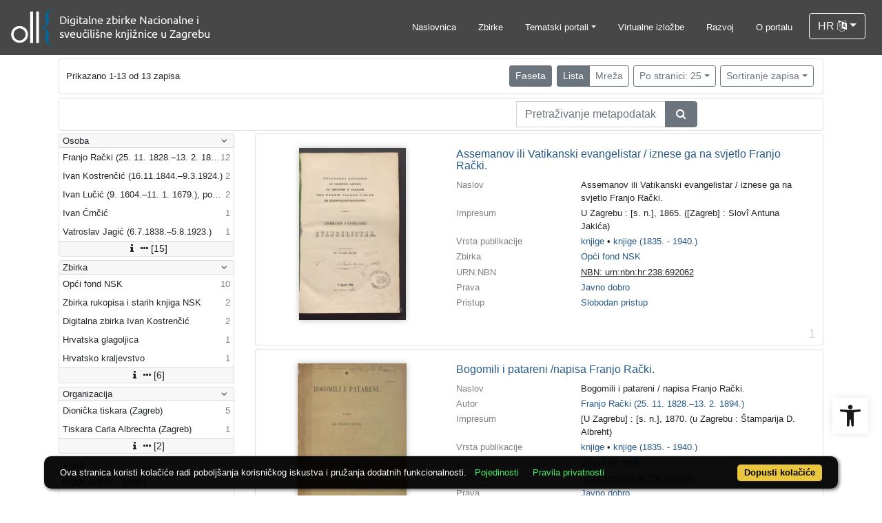

--- FILE ---
content_type: text/html; charset=UTF-8
request_url: https://digitalna.nsk.hr/?pr=l&mrx%5B-%5D%5B40508%5D=a&ps=25
body_size: 12511
content:
<!DOCTYPE html><html lang="hr"><head><title>NSK digitalna</title><meta name="viewport" content="width=device-width, initial-scale=1"><link rel="apple-touch-icon" sizes="180x180" href="./public/portal/favicon/apple-touch-icon.png"><link rel="icon" type="image/png" sizes="32x32" href="./public/portal/favicon/favicon-32x32.png"><link rel="icon" type="image/png" sizes="16x16" href="./public/portal/favicon/favicon-16x16.png"><link rel="manifest" href="./public/portal/favicon/site.webmanifest"><link rel="mask-icon" href="./public/portal/favicon/safari-pinned-tab.svg" color="#5bbad5"><link rel="shortcut icon" href="./public/portal/favicon/favicon.ico"><meta name="msapplication-TileColor" content="#da532c"><meta name="msapplication-config" content="./public/portal/favicon/browserconfig.xml"><meta name="theme-color" content="#ffffff"><link rel="canonical" href="https://digitalna.nsk.hr/?pr=l&mrx%5B-%5D%5B40508%5D=a&ps=25&page=1&facet=n&view=list" /><link href="./lib/font-awesome/4.7.0/css/font-awesome.min.css" rel="stylesheet"><link rel="stylesheet" href="https://cdn.jsdelivr.net/npm/bootstrap@4.6.2/dist/css/bootstrap.min.css" integrity="sha384-xOolHFLEh07PJGoPkLv1IbcEPTNtaed2xpHsD9ESMhqIYd0nLMwNLD69Npy4HI+N" crossorigin="anonymous"><script src="https://code.jquery.com/jquery-3.6.0.min.js" integrity="sha256-/xUj+3OJU5yExlq6GSYGSHk7tPXikynS7ogEvDej/m4=" crossorigin="anonymous"></script><script src="https://cdn.jsdelivr.net/npm/bootstrap@4.6.2/dist/js/bootstrap.bundle.min.js" integrity="sha384-Fy6S3B9q64WdZWQUiU+q4/2Lc9npb8tCaSX9FK7E8HnRr0Jz8D6OP9dO5Vg3Q9ct" crossorigin="anonymous"></script><script type="text/javascript">var PojoA11yOptions = {"focusable":"","enable_save":"1","save_expiration":"4"};</script><link href="./public/core/css/indigo.css?_vcore:131" rel="stylesheet"><link href="./public/core/css/accessibility.css?_vcore:131" rel="stylesheet"><link href="./public/core/css/accessibility-override.css?_vcore:131" rel="stylesheet"><link href="./public/core/css/header.css?_vcore:131" rel="stylesheet"><link href="./public/core/css/menu-tree.css?_vcore:131" rel="stylesheet"><link href="./public/core/css/footer.css?_vcore:131" rel="stylesheet"><link href="./public/core/css/indigoLogo2.css?_vcore:131" rel="stylesheet"><link href="./public/core/css/infoToolbar.css?_vcore:131" rel="stylesheet"><link href="./public/core/css/queryToolbar.css?_vcore:131" rel="stylesheet"><link href="./public/core/css/recordViewer.css?_vcore:131" rel="stylesheet"><link href="./public/core/css/popover.css?_vcore:131" rel="stylesheet"><link href="./public/core/css/pagination.css?_vcore:131" rel="stylesheet"><link href="./public/core/css/spinners/line-scale.css?_vcore:131" rel="stylesheet"><link href="./public/core/css/facet.css?_vcore:131" rel="stylesheet"><link href="./public/core/css/singleFacet.css?_vcore:131" rel="stylesheet"><link href="./public/core/css/singleFacetCheckbox.css?_vcore:131" rel="stylesheet"><link href="./public/core/css/singleFacetInfo.css?_vcore:131" rel="stylesheet"><link href="./public/core/css/recordInfo.css?_vcore:131" rel="stylesheet"><link href="./public/core/css/navigationDrawer.css?_vcore:131" rel="stylesheet"><link href="./public/core/css/infoToolbarWithFacet.css?_vcore:131" rel="stylesheet"><link href="./public/core/css/recordList.css?_vcore:131" rel="stylesheet"><link href="./public/core/css/metadataValue.css?_vcore:131" rel="stylesheet"><link href="./public/core/css/modal.css?_vcore:131" rel="stylesheet"><link href="./public/portal/css/main.css?_vcore:131" rel="stylesheet"><meta property="og:title" content="NSK digitalna"><style>/* body text */

body, .dropdown-item, .indigo-markdown > h1 {
font-family: "Helvetica Neue", Helvetica, Arial, sans-serif;
}

@media (min-width: 992px) {
body, .dropdown-item {
font-size: smaller;
}

.indigo-markdown > h1 {
font-size: 1.5rem;
}

.indigo-markdown > h2 {
font-size: 1.2rem;
}

}

/* record details */

.indigo-recordinfo-title {
font-weight: normal;
}

.indigo-recordinfo-label, .indigo-recordlistitem-label {
font-style: normal;
}

.indigo-similar-records-item-text {
line-height: 1.5;
}

.indigo-similar-records-header {
padding-top: 0.5rem;
padding-bottom: 0.5rem;
}

/* indigo map */

#indigo-map {
height: 275px;
}

/* metadata links in record details */

.indigo-metadatavalue-concept, .indigo-recordlistitem-title {
color: #275a87;
}

.indigo-metadatavalue-concept:hover, .indigo-recordlistitem-title:hover {
    color: indigo;
}

/* navbar */

@media (max-width: 991.99px) {
.indigo-navbar {
background-color:  #1a1a1a;
min-height: 80px;
border-bottom: 0;
}
}

@media (min-width: 992px) {
.indigo-navbar {
background-color:  #1a1a1aCC;
min-height: 80px;
border-bottom: 0;
}

body.landing > .indigo-navbar {
z-index: 9;
position: absolute;
top: 0;
left: 0;
right: 0;
width: 100%;
}

#indigo-toggle-btn > ul > li > a {
color: #FFF;
font-size: small;
}
}

.navbar-light .navbar-toggler-icon {
background-image: url("data:image/svg+xml,%3csvg xmlns='http://www.w3.org/2000/svg' width='30' height='30' viewBox='0 0 30 30'%3e%3cpath stroke='rgb(255,255,255)' stroke-linecap='round' stroke-miterlimit='10' stroke-width='2' d='M4 7h22M4 15h22M4 23h22'/%3e%3c/svg%3e");
}

/* section */

.indigo-sh2-text {
font-weight: unset;
}

/* card */

.card-img-top {
  object-position: center top;
}

.indigo-s5-card:hover {
opacity: 0.9;
}

/* carousel */

.carousel-caption {
text-align: right;
}

.indigo-carousel-caption {
background-color: transparent;
}

.indigo-carousel-title {
font-size: 12px;
font-weight: 500;
}

@media (max-width: 992px) {
.indigo-carousel-inner {
    height: 40vh;
}
}

@media (min-width: 992px) {
.indigo-carousel-inner {
    height: 60vh;
}
}

/*.carousel, .navbar {
box-shadow: 5px 5px 10px #BBB;
}*/

/* searchbar */

body > div.indigo-container:nth-child(4) > div.indigo-searchbar {
margin-top: -140px;
}

body > div.indigo-container:nth-child(6) > div.indigo-searchbar {
margin-top: -100px;
}

/* accessibility toolbar */

#pojo-a11y-toolbar > div.pojo-a11y-toolbar-toggle > a > svg {
  fill: #1a1a1a;
}

/* footer */

.indigo-footer {
background-color: #1a1a1a;
}

.indigo-footer-before {
margin-top: 0.5rem;
margin-bottom: 0.5rem;
}

body > div.indigo-footer > div > div.indigo-footer-before > div > div >  .indigo-container {
padding-left: 0;
padding-right: 0;
}

.indigo-footer .row {
    color: #8b8c8d;
}

.logo2-top-line {
    background-color: #8b8c8d;
}

/* prozor faseta */

.indigo-single-facet-content {
columns: 1;
}

.indigo-facet-item-more > i.fa.fa-sort-amount-desc.fa-fw {
    display: none;
}</style></head><body class="full-h"><div class="indigo-navigation-drawer"><div class="indigo-navigation-drawer-toolbar"><button class="btn btn-sm btn-secondary indigo-navigation-drawer-close-button" onclick="Indigo.Front.NavigationDrawer.toggleDrawer();"><i class="fa fa-times"></i></button></div><div class="indigo-navigation-drawer-content"></div></div><nav class="navbar navbar-expand-lg indigo-navbar navbar-light"><a class=" navbar-brand" href="./" title="Početna"><img class="indigo-navbar-logo" src="https://digitalna.nsk.hr/./edb6zs2a/main/g/4z/j6t/g4zj6t29v9d4.png"></a><button class="navbar-toggler indigo-toggle-button" type="button" data-toggle="collapse" data-target="#indigo-toggle-btn"><span class="navbar-toggler-icon"></span></button><div class="navbar-collapse collapse justify-content-end" id="indigo-toggle-btn"><ul class="navbar-nav"><li class="nav-item indigo-navbar-nav-item"><a class="nav-link indigo-navbar-option" href="./">Naslovnica</a></li><li class="nav-item indigo-navbar-nav-item"><a class="nav-link indigo-navbar-option" target="_blank" href="./?pc=l&amp;filter=33518&amp;c=y&amp;view=grid">Zbirke</a></li><li class="nav-item indigo-navbar-nav-item dropdown"><a data-toggle="dropdown" class="nav-link indigo-navbar-option dropdown-toggle" href="#">Tematski portali</a><ul class="dropdown-menu dropdown-menu-right"><li><a class="dropdown-item" target="_blank" href="http://haw.nsk.hr/">Hrvatski arhiv weba</a></li><li><a class="dropdown-item" target="_blank" href="http://dnc.nsk.hr/Newspapers/">Stare hrvatske novine</a></li><li><a class="dropdown-item" target="_blank" href="http://dnc.nsk.hr/Journals/">Stari hrvatski časopisi</a></li><li><a class="dropdown-item" target="_blank" href="https://zir.nsk.hr/">Nacionalni repozitorij završnih radova</a></li><li><a class="dropdown-item" target="_blank" href="https://dr.nsk.hr/">Nacionalni repozitorij disertacija</a></li><li><a class="dropdown-item" target="_blank" href="https://glagoljica.hr/">Glagoljica.hr</a></li><li><a class="dropdown-item" target="_blank" href="https://digitalna.nsk.hr/incunabulacroatica/">Incunabula Croatica</a></li><li><a class="dropdown-item" target="_blank" href="https://znameniti.hr/">Znameniti.hr</a></li><li><a class="dropdown-item" target="_blank" href="https://digitalna.nsk.hr/pisatislobodno/">Pisati slobodno</a></li><li><a class="dropdown-item" target="_blank" href="https://digitalna.nsk.hr/kulturavoliprirodu/">Kultura voli prirodu</a></li></ul></li><li class="nav-item indigo-navbar-nav-item"><a class="nav-link indigo-navbar-option" target="_blank" href="http://virtualna.nsk.hr/">Virtualne izložbe</a></li><li class="nav-item indigo-navbar-nav-item"><a class="nav-link indigo-navbar-option" href="./?ct=&amp;key=lab">Razvoj</a></li><li class="nav-item indigo-navbar-nav-item"><a class="nav-link indigo-navbar-option" href="./?ct=&amp;key=about">O portalu</a></li><li class="nav-item indigo-navbar-nav-item"><div class="dropdown indigo-dropdown"><button data-toggle="dropdown" class="btn btn-outline-light dropdown-toggle indigo-dropdown-toggle-button">HR <i class="fa fa-language"></i></button><div class="dropdown-menu dropdown-menu-right indigo-dropdown-menu"><a class="dropdown-item indigo-dropdown-item" href="./?locale=ls&amp;lc=hr">Hrvatski (HR)</a><a class="dropdown-item indigo-dropdown-item" href="./?locale=ls&amp;lc=en">English (EN)</a></div></div></li></ul></div></nav><div class="container-lg indigo-container main-content"><div class="card card-body indigo-infotoolbar"><div class="row"><div class="col-md-4 col-sm-12 indigo-infotoolbar-text">Prikazano 1-13 od 13 zapisa</div><div class="col-md-8 col-sm-12 indigo-infotoolbar-action"><div class="btn btn-sm btn-secondary" onclick="Indigo.Front.Facet.toggle(); Indigo.Front.Facet.toggleDrawerForFacets();" id="facet_toggle_button">Faseta</div><div class="btn-group indigo-infotoolbar-btn-group"><a class="btn btn-sm btn-secondary" href="./?pr=l&mrx%5B-%5D%5B40508%5D=a&ps=25&view=list&page=1">Lista</a><a class="btn btn-sm btn-outline-secondary" href="./?pr=l&mrx%5B-%5D%5B40508%5D=a&ps=25&view=grid&page=1">Mreža</a></div><div class="dropdown indigo-pagesize-dropdown"><button data-toggle="dropdown" class="btn btn-sm btn-outline-secondary dropdown-toggle indigo-pagesize-dropdown-toggle-button">Po stranici: 25</button><div class="dropdown-menu indigo-pagesize-dropdown-menu"><a rel="nofollow" class="dropdown-item indigo-pagesize-dropdown-item" href="./?pr=l&amp;mrx%5B-%5D%5B40508%5D=a&amp;ps=10">10</a><a rel="nofollow" class="dropdown-item indigo-pagesize-dropdown-item" href="./?pr=l&amp;mrx%5B-%5D%5B40508%5D=a&amp;ps=25">25</a><a rel="nofollow" class="dropdown-item indigo-pagesize-dropdown-item" href="./?pr=l&amp;mrx%5B-%5D%5B40508%5D=a&amp;ps=50">50</a><a rel="nofollow" class="dropdown-item indigo-pagesize-dropdown-item" href="./?pr=l&amp;mrx%5B-%5D%5B40508%5D=a&amp;ps=100">100</a></div></div><div class="dropdown indigo-sort-dropdown"><button data-toggle="dropdown" class="btn btn-sm btn-outline-secondary dropdown-toggle indigo-sort-dropdown-toggle-button">Sortiranje zapisa</button><div class="dropdown-menu dropdown-menu-right indigo-sort-dropdown-menu"><a rel="nofollow" class="dropdown-item indigo-sort-dropdown-item" href="./?pr=l&amp;mrx%5B-%5D%5B40508%5D=a&amp;ps=25&amp;oby=rmr&amp;obyt=a">A-&gt;Z</a><a rel="nofollow" class="dropdown-item indigo-sort-dropdown-item" href="./?pr=l&amp;mrx%5B-%5D%5B40508%5D=a&amp;ps=25&amp;oby=rmr&amp;obyt=d">Z-&gt;A</a></div></div></div></div></div><div class="card card-body p-1 mb-1"><div class="row d-flex justify-content-end"><div class="col-sm-12 col-md-5"><div class="indigo-searchbar"><form method="get" autocomplete="off" id="indigo_searchbar_form"><div class="input-group"><input type="hidden" name="pr" value="l"><input class="form-control indigo-searchbar-input" type="text" name="msq" placeholder="Pretraživanje metapodataka" onfocus="this.select();" required="required"><input type="hidden" name="mrx[-][40508]" value="a"><input type="hidden" name="ps" value="25"><div class="input-group-append indigo-searchbar-button-holder"><button class="btn btn-secondary indigo-searchbar-button" type="submit" title="Pretraži"><i class="fa fa-search fa-fw"></i></button></div></div></form></div></div></div></div><div class="row"><div class="d-none d-md-block col-3 indigo-record-list-facet" data-route="./api.php?pr=facets&mrx%5B-%5D%5B40508%5D=a&ps=25"></div><div class="col indigo-record-list-items"><div class="card card-body indigo-recordlistitem"><div class="row"><div class="col-md-4 col-sm-12 text-center"><a href="./?pr=i&id=665979"><img class="img-fluid indigo-recordlistitem-image" src="edb6zs2a/repd/r/8d/zmi/r8dzmi6da4b8.jpg" alt="Assemanov ili Vatikanski evangelistar  / iznese ga na svjetlo Franjo Rački."></a><div class="indigo-recordlistitem-image-toolbar-option"></div></div><div class="col-md-8 col-sm-12"><a class="indigo-recordlistitem-title" href="./?pr=i&id=665979">Assemanov ili Vatikanski evangelistar  / iznese ga na svjetlo Franjo Rački.</a><div class="indigo-recordlistitem-metadata"><div class="row indigo-recordlistitem-metadata-row"><div class="col-md-4 col-sm-12"><div class="indigo-recordlistitem-label">Naslov</div></div><div class="col-md-8 col-sm-12"><span class="indigo-metadatavalue-none">Assemanov ili Vatikanski evangelistar / iznese ga na svjetlo Franjo Rački.</span></div></div><div class="row indigo-recordlistitem-metadata-row"><div class="col-md-4 col-sm-12"><div class="indigo-recordlistitem-label">Impresum</div></div><div class="col-md-8 col-sm-12"><span class="indigo-metadatavalue-none">U Zagrebu : [s. n.], 1865. ([Zagreb] : Slovî Antuna Jakića)</span></div></div><div class="row indigo-recordlistitem-metadata-row"><div class="col-md-4 col-sm-12"><div class="indigo-recordlistitem-label">Vrsta publikacije</div></div><div class="col-md-8 col-sm-12"><a class="indigo-metadatavalue-concept indigo-pointer" tabindex="0" data-ad='fictx=10197&rictx=665979&ri=549132&title=knjige' onclick="Indigo.Front.fieldPopover(event);" data-toggle="popover">knjige</a> &#149; <a class="indigo-metadatavalue-concept indigo-pointer" tabindex="0" data-ad='fictx=10197&rictx=665979&ri=549274&title=knjige+%281835.+-+1940.%29' onclick="Indigo.Front.fieldPopover(event);" data-toggle="popover">knjige (1835. - 1940.)</a></div></div><div class="row indigo-recordlistitem-metadata-row"><div class="col-md-4 col-sm-12"><div class="indigo-recordlistitem-label">Zbirka</div></div><div class="col-md-8 col-sm-12"><a class="indigo-metadatavalue-concept indigo-pointer" tabindex="0" data-ad='fictx=10206&rictx=665979&ri=549247&title=Op%C4%87i+fond+NSK' onclick="Indigo.Front.fieldPopover(event);" data-toggle="popover">Opći fond NSK</a></div></div><div class="row indigo-recordlistitem-metadata-row"><div class="col-md-4 col-sm-12"><div class="indigo-recordlistitem-label">URN:NBN</div></div><div class="col-md-8 col-sm-12"><a class="indigo-metadatavalue-url" href="http://urn.nsk.hr/urn:nbn:hr:238:692062" target="_blank">NBN: urn:nbn:hr:238:692062</a></div></div><div class="row indigo-recordlistitem-metadata-row"><div class="col-md-4 col-sm-12"><div class="indigo-recordlistitem-label">Prava</div></div><div class="col-md-8 col-sm-12"><a class="indigo-metadatavalue-concept indigo-pointer" tabindex="0" data-ad='fictx=10209&rictx=665979&ri=553237&title=Javno+dobro' onclick="Indigo.Front.fieldPopover(event);" data-toggle="popover">Javno dobro</a></div></div><div class="row indigo-recordlistitem-metadata-row"><div class="col-md-4 col-sm-12"><div class="indigo-recordlistitem-label">Pristup</div></div><div class="col-md-8 col-sm-12"><a class="indigo-metadatavalue-concept indigo-pointer" tabindex="0" data-ad='fictx=10764&rictx=665979&ri=628426&title=Slobodan+pristup' onclick="Indigo.Front.fieldPopover(event);" data-toggle="popover">Slobodan pristup</a></div></div></div></div></div><div class="indigo-record-list-record-index">1</div></div><div class="card card-body indigo-recordlistitem"><div class="row"><div class="col-md-4 col-sm-12 text-center"><a href="./?pr=i&id=11804"><img class="img-fluid indigo-recordlistitem-image" src="edb6zs2a/rep/2/gm/mo4/2gmmo4h49p6g.jpg" alt="Bogomili i patareni /napisa Franjo Rački."></a><div class="indigo-recordlistitem-image-toolbar-option"></div></div><div class="col-md-8 col-sm-12"><a class="indigo-recordlistitem-title" href="./?pr=i&id=11804">Bogomili i patareni /napisa Franjo Rački.</a><div class="indigo-recordlistitem-metadata"><div class="row indigo-recordlistitem-metadata-row"><div class="col-md-4 col-sm-12"><div class="indigo-recordlistitem-label">Naslov</div></div><div class="col-md-8 col-sm-12"><span class="indigo-metadatavalue-none">Bogomili i patareni / napisa Franjo Rački.</span></div></div><div class="row indigo-recordlistitem-metadata-row"><div class="col-md-4 col-sm-12"><div class="indigo-recordlistitem-label">Autor</div></div><div class="col-md-8 col-sm-12"><a class="indigo-metadatavalue-concept indigo-pointer" tabindex="0" data-ad='fictx=10181&rictx=11804&ri=40508&title=Franjo+Ra%C4%8Dki+%2825.+11.+1828.%E2%80%9313.+2.+1894.%29' onclick="Indigo.Front.fieldPopover(event);" data-toggle="popover">Franjo Rački (25. 11. 1828.–13. 2. 1894.)</a></div></div><div class="row indigo-recordlistitem-metadata-row"><div class="col-md-4 col-sm-12"><div class="indigo-recordlistitem-label">Impresum</div></div><div class="col-md-8 col-sm-12"><span class="indigo-metadatavalue-none">[U Zagrebu] : [s. n.], 1870. (u Zagrebu : Štamparija D. Albreht)</span></div></div><div class="row indigo-recordlistitem-metadata-row"><div class="col-md-4 col-sm-12"><div class="indigo-recordlistitem-label">Vrsta publikacije</div></div><div class="col-md-8 col-sm-12"><a class="indigo-metadatavalue-concept indigo-pointer" tabindex="0" data-ad='fictx=10197&rictx=11804&ri=549132&title=knjige' onclick="Indigo.Front.fieldPopover(event);" data-toggle="popover">knjige</a> &#149; <a class="indigo-metadatavalue-concept indigo-pointer" tabindex="0" data-ad='fictx=10197&rictx=11804&ri=549274&title=knjige+%281835.+-+1940.%29' onclick="Indigo.Front.fieldPopover(event);" data-toggle="popover">knjige (1835. - 1940.)</a></div></div><div class="row indigo-recordlistitem-metadata-row"><div class="col-md-4 col-sm-12"><div class="indigo-recordlistitem-label">Zbirka</div></div><div class="col-md-8 col-sm-12"><a class="indigo-metadatavalue-concept indigo-pointer" tabindex="0" data-ad='fictx=10206&rictx=11804&ri=549247&title=Op%C4%87i+fond+NSK' onclick="Indigo.Front.fieldPopover(event);" data-toggle="popover">Opći fond NSK</a></div></div><div class="row indigo-recordlistitem-metadata-row"><div class="col-md-4 col-sm-12"><div class="indigo-recordlistitem-label">URN:NBN</div></div><div class="col-md-8 col-sm-12"><a class="indigo-metadatavalue-url" href="http://urn.nsk.hr/urn:nbn:hr:238:651345" target="_blank">NBN: urn:nbn:hr:238:651345</a></div></div><div class="row indigo-recordlistitem-metadata-row"><div class="col-md-4 col-sm-12"><div class="indigo-recordlistitem-label">Prava</div></div><div class="col-md-8 col-sm-12"><a class="indigo-metadatavalue-concept indigo-pointer" tabindex="0" data-ad='fictx=10209&rictx=11804&ri=553237&title=Javno+dobro' onclick="Indigo.Front.fieldPopover(event);" data-toggle="popover">Javno dobro</a></div></div></div></div></div><div class="indigo-record-list-record-index">2</div></div><div class="card card-body indigo-recordlistitem"><div class="row"><div class="col-md-4 col-sm-12 text-center"><a href="./?pr=i&id=11803"><img class="img-fluid indigo-recordlistitem-image" src="edb6zs2a/rep/d/r9/ajm/dr9ajmc2b32r.jpg" alt="Borba Južnih Slovena za državnu neodvisnost u XI. vieku /od Fr. Račkoga."></a><div class="indigo-recordlistitem-image-toolbar-option"></div></div><div class="col-md-8 col-sm-12"><a class="indigo-recordlistitem-title" href="./?pr=i&id=11803">Borba Južnih Slovena za državnu neodvisnost u XI. vieku /od Fr. Račkoga.</a><div class="indigo-recordlistitem-metadata"><div class="row indigo-recordlistitem-metadata-row"><div class="col-md-4 col-sm-12"><div class="indigo-recordlistitem-label">Naslov</div></div><div class="col-md-8 col-sm-12"><span class="indigo-metadatavalue-none">Borba Južnih Slovena za državnu neodvisnost u XI. vieku / od Fr. Račkoga.</span></div></div><div class="row indigo-recordlistitem-metadata-row"><div class="col-md-4 col-sm-12"><div class="indigo-recordlistitem-label">Autor</div></div><div class="col-md-8 col-sm-12"><a class="indigo-metadatavalue-concept indigo-pointer" tabindex="0" data-ad='fictx=10181&rictx=11803&ri=40508&title=Franjo+Ra%C4%8Dki+%2825.+11.+1828.%E2%80%9313.+2.+1894.%29' onclick="Indigo.Front.fieldPopover(event);" data-toggle="popover">Franjo Rački (25. 11. 1828.–13. 2. 1894.)</a></div></div><div class="row indigo-recordlistitem-metadata-row"><div class="col-md-4 col-sm-12"><div class="indigo-recordlistitem-label">Impresum</div></div><div class="col-md-8 col-sm-12"><span class="indigo-metadatavalue-none">[Zagreb] : [s. n.], 1873. (u Zagrebu : D. Albrecht)</span></div></div><div class="row indigo-recordlistitem-metadata-row"><div class="col-md-4 col-sm-12"><div class="indigo-recordlistitem-label">Vrsta publikacije</div></div><div class="col-md-8 col-sm-12"><a class="indigo-metadatavalue-concept indigo-pointer" tabindex="0" data-ad='fictx=10197&rictx=11803&ri=549132&title=knjige' onclick="Indigo.Front.fieldPopover(event);" data-toggle="popover">knjige</a> &#149; <a class="indigo-metadatavalue-concept indigo-pointer" tabindex="0" data-ad='fictx=10197&rictx=11803&ri=549274&title=knjige+%281835.+-+1940.%29' onclick="Indigo.Front.fieldPopover(event);" data-toggle="popover">knjige (1835. - 1940.)</a></div></div><div class="row indigo-recordlistitem-metadata-row"><div class="col-md-4 col-sm-12"><div class="indigo-recordlistitem-label">Zbirka</div></div><div class="col-md-8 col-sm-12"><a class="indigo-metadatavalue-concept indigo-pointer" tabindex="0" data-ad='fictx=10206&rictx=11803&ri=549247&title=Op%C4%87i+fond+NSK' onclick="Indigo.Front.fieldPopover(event);" data-toggle="popover">Opći fond NSK</a></div></div><div class="row indigo-recordlistitem-metadata-row"><div class="col-md-4 col-sm-12"><div class="indigo-recordlistitem-label">URN:NBN</div></div><div class="col-md-8 col-sm-12"><a class="indigo-metadatavalue-url" href="http://urn.nsk.hr/urn:nbn:hr:238:401995" target="_blank">NBN: urn:nbn:hr:238:401995</a></div></div><div class="row indigo-recordlistitem-metadata-row"><div class="col-md-4 col-sm-12"><div class="indigo-recordlistitem-label">Prava</div></div><div class="col-md-8 col-sm-12"><a class="indigo-metadatavalue-concept indigo-pointer" tabindex="0" data-ad='fictx=10209&rictx=11803&ri=553237&title=Javno+dobro' onclick="Indigo.Front.fieldPopover(event);" data-toggle="popover">Javno dobro</a></div></div></div></div></div><div class="indigo-record-list-record-index">3</div></div><div class="card card-body indigo-recordlistitem"><div class="row"><div class="col-md-4 col-sm-12 text-center"><a href="./?pr=i&id=672010"><img class="img-fluid indigo-recordlistitem-image" src="edb6zs2a/rep/g/11/mvu/g11mvub62ebk.jpg" alt="Dopunjci i izpravci za stariju povjest hrvatsku / napisao Franjo Rački."></a><div class="indigo-recordlistitem-image-toolbar-option"></div></div><div class="col-md-8 col-sm-12"><a class="indigo-recordlistitem-title" href="./?pr=i&id=672010">Dopunjci i izpravci za stariju povjest hrvatsku / napisao Franjo Rački.</a><div class="indigo-recordlistitem-metadata"><div class="row indigo-recordlistitem-metadata-row"><div class="col-md-4 col-sm-12"><div class="indigo-recordlistitem-label">Naslov</div></div><div class="col-md-8 col-sm-12"><span class="indigo-metadatavalue-none">Dopunjci i izpravci za stariju povjest hrvatsku / napisao Franjo Rački.</span></div></div><div class="row indigo-recordlistitem-metadata-row"><div class="col-md-4 col-sm-12"><div class="indigo-recordlistitem-label">Autor</div></div><div class="col-md-8 col-sm-12"><a class="indigo-metadatavalue-concept indigo-pointer" tabindex="0" data-ad='fictx=10181&rictx=672010&ri=40508&title=Franjo+Ra%C4%8Dki+%2825.+11.+1828.%E2%80%9313.+2.+1894.%29' onclick="Indigo.Front.fieldPopover(event);" data-toggle="popover">Franjo Rački (25. 11. 1828.–13. 2. 1894.)</a></div></div><div class="row indigo-recordlistitem-metadata-row"><div class="col-md-4 col-sm-12"><div class="indigo-recordlistitem-label">Impresum</div></div><div class="col-md-8 col-sm-12"><span class="indigo-metadatavalue-none">U Zagrebu : Štamparija D. Albrechta, 1872.</span></div></div><div class="row indigo-recordlistitem-metadata-row"><div class="col-md-4 col-sm-12"><div class="indigo-recordlistitem-label">Vrsta publikacije</div></div><div class="col-md-8 col-sm-12"><a class="indigo-metadatavalue-concept indigo-pointer" tabindex="0" data-ad='fictx=10197&rictx=672010&ri=549132&title=knjige' onclick="Indigo.Front.fieldPopover(event);" data-toggle="popover">knjige</a> &#149; <a class="indigo-metadatavalue-concept indigo-pointer" tabindex="0" data-ad='fictx=10197&rictx=672010&ri=549274&title=knjige+%281835.+-+1940.%29' onclick="Indigo.Front.fieldPopover(event);" data-toggle="popover">knjige (1835. - 1940.)</a></div></div><div class="row indigo-recordlistitem-metadata-row"><div class="col-md-4 col-sm-12"><div class="indigo-recordlistitem-label">Zbirka</div></div><div class="col-md-8 col-sm-12"><a class="indigo-metadatavalue-concept indigo-pointer" tabindex="0" data-ad='fictx=10206&rictx=672010&ri=549247&title=Op%C4%87i+fond+NSK' onclick="Indigo.Front.fieldPopover(event);" data-toggle="popover">Opći fond NSK</a> &#149; <a class="indigo-metadatavalue-concept indigo-pointer" tabindex="0" data-ad='fictx=10206&rictx=672010&ri=670107&title=Hrvatsko+kraljevstvo' onclick="Indigo.Front.fieldPopover(event);" data-toggle="popover">Hrvatsko kraljevstvo</a></div></div><div class="row indigo-recordlistitem-metadata-row"><div class="col-md-4 col-sm-12"><div class="indigo-recordlistitem-label">URN:NBN</div></div><div class="col-md-8 col-sm-12"><a class="indigo-metadatavalue-url" href="http://urn.nsk.hr/urn:nbn:hr:238:506732" target="_blank">NBN: urn:nbn:hr:238:506732</a></div></div><div class="row indigo-recordlistitem-metadata-row"><div class="col-md-4 col-sm-12"><div class="indigo-recordlistitem-label">Prava</div></div><div class="col-md-8 col-sm-12"><a class="indigo-metadatavalue-concept indigo-pointer" tabindex="0" data-ad='fictx=10209&rictx=672010&ri=553237&title=Javno+dobro' onclick="Indigo.Front.fieldPopover(event);" data-toggle="popover">Javno dobro</a></div></div><div class="row indigo-recordlistitem-metadata-row"><div class="col-md-4 col-sm-12"><div class="indigo-recordlistitem-label">Pristup</div></div><div class="col-md-8 col-sm-12"><a class="indigo-metadatavalue-concept indigo-pointer" tabindex="0" data-ad='fictx=10764&rictx=672010&ri=628426&title=Slobodan+pristup' onclick="Indigo.Front.fieldPopover(event);" data-toggle="popover">Slobodan pristup</a></div></div></div></div></div><div class="indigo-record-list-record-index">4</div></div><div class="card card-body indigo-recordlistitem"><div class="row"><div class="col-md-4 col-sm-12 text-center"><a href="./?pr=i&id=667291"><img class="img-fluid indigo-recordlistitem-image" src="edb6zs2a/rep/g/27/3jt/g273jtz9z5lz.jpg" alt="Ivan Kostrenčić, korespondencija "></a><div class="indigo-recordlistitem-image-toolbar-option"></div></div><div class="col-md-8 col-sm-12"><a class="indigo-recordlistitem-title" href="./?pr=i&id=667291">Ivan Kostrenčić, korespondencija </a><div class="indigo-recordlistitem-metadata"><div class="row indigo-recordlistitem-metadata-row"><div class="col-md-4 col-sm-12"><div class="indigo-recordlistitem-label">Naslov</div></div><div class="col-md-8 col-sm-12"><span class="indigo-metadatavalue-none">Ivan Kostrenčić, korespondencija</span></div></div><div class="row indigo-recordlistitem-metadata-row"><div class="col-md-4 col-sm-12"><div class="indigo-recordlistitem-label">Autor</div></div><div class="col-md-8 col-sm-12"><a class="indigo-metadatavalue-concept indigo-pointer" tabindex="0" data-ad='fictx=10181&rictx=667291&ri=46371&title=Ivan+Kostren%C4%8Di%C4%87+%2816.11.1844.%E2%80%939.3.1924.%29' onclick="Indigo.Front.fieldPopover(event);" data-toggle="popover">Ivan Kostrenčić (16.11.1844.–9.3.1924.)</a></div></div><div class="row indigo-recordlistitem-metadata-row"><div class="col-md-4 col-sm-12"><div class="indigo-recordlistitem-label">Impresum</div></div><div class="col-md-8 col-sm-12"><span class="indigo-metadatavalue-none">1863-1919</span></div></div><div class="row indigo-recordlistitem-metadata-row"><div class="col-md-4 col-sm-12"><div class="indigo-recordlistitem-label">Vrsta</div></div><div class="col-md-8 col-sm-12"><a class="indigo-metadatavalue-concept indigo-pointer" tabindex="0" data-ad='fictx=10197&rictx=667291&ri=549463&title=rukopisna+gra%C4%91a' onclick="Indigo.Front.fieldPopover(event);" data-toggle="popover">rukopisna građa</a> &#149; <a class="indigo-metadatavalue-concept indigo-pointer" tabindex="0" data-ad='fictx=10197&rictx=667291&ri=579832&title=rukopisi' onclick="Indigo.Front.fieldPopover(event);" data-toggle="popover">rukopisi</a> &#149; <a class="indigo-metadatavalue-concept indigo-pointer" tabindex="0" data-ad='fictx=10197&rictx=667291&ri=553124&title=pisma' onclick="Indigo.Front.fieldPopover(event);" data-toggle="popover">pisma</a> &#149; <a class="indigo-metadatavalue-concept indigo-pointer" tabindex="0" data-ad='fictx=10197&rictx=667291&ri=579664&title=korespondencija' onclick="Indigo.Front.fieldPopover(event);" data-toggle="popover">korespondencija</a></div></div><div class="row indigo-recordlistitem-metadata-row"><div class="col-md-4 col-sm-12"><div class="indigo-recordlistitem-label">Zbirka</div></div><div class="col-md-8 col-sm-12"><a class="indigo-metadatavalue-concept indigo-pointer" tabindex="0" data-ad='fictx=10206&rictx=667291&ri=549144&title=Zbirka+rukopisa+i+starih+knjiga+NSK' onclick="Indigo.Front.fieldPopover(event);" data-toggle="popover">Zbirka rukopisa i starih knjiga NSK</a> &#149; <a class="indigo-metadatavalue-concept indigo-pointer" tabindex="0" data-ad='fictx=10206&rictx=667291&ri=667768&title=Digitalna+zbirka+Ivan+Kostren%C4%8Di%C4%87' onclick="Indigo.Front.fieldPopover(event);" data-toggle="popover">Digitalna zbirka Ivan Kostrenčić</a></div></div><div class="row indigo-recordlistitem-metadata-row"><div class="col-md-4 col-sm-12"><div class="indigo-recordlistitem-label">URN:NBN</div></div><div class="col-md-8 col-sm-12"><a class="indigo-metadatavalue-url" href="http://urn.nsk.hr/urn:nbn:hr:238:731842" target="_blank">NBN: urn:nbn:hr:238:731842</a></div></div><div class="row indigo-recordlistitem-metadata-row"><div class="col-md-4 col-sm-12"><div class="indigo-recordlistitem-label">Prava</div></div><div class="col-md-8 col-sm-12"><a class="indigo-metadatavalue-concept indigo-pointer" tabindex="0" data-ad='fictx=10209&rictx=667291&ri=553237&title=Javno+dobro' onclick="Indigo.Front.fieldPopover(event);" data-toggle="popover">Javno dobro</a></div></div><div class="row indigo-recordlistitem-metadata-row"><div class="col-md-4 col-sm-12"><div class="indigo-recordlistitem-label">Pristup</div></div><div class="col-md-8 col-sm-12"><a class="indigo-metadatavalue-concept indigo-pointer" tabindex="0" data-ad='fictx=10764&rictx=667291&ri=628426&title=Slobodan+pristup' onclick="Indigo.Front.fieldPopover(event);" data-toggle="popover">Slobodan pristup</a></div></div></div></div></div><div class="indigo-record-list-record-index">5</div></div><div class="card card-body indigo-recordlistitem"><div class="row"><div class="col-md-4 col-sm-12 text-center"><a href="./?pr=i&id=669982"><img class="img-fluid indigo-recordlistitem-image" src="edb6zs2a/rep/r/zd/vli/rzdvli5aebbj.jpg" alt="Nacrt hrvatske historiografije od 1835. do 1885. godine / napisao Fr. Rački."></a><div class="indigo-recordlistitem-image-toolbar-option"></div></div><div class="col-md-8 col-sm-12"><a class="indigo-recordlistitem-title" href="./?pr=i&id=669982">Nacrt hrvatske historiografije od 1835. do 1885. godine / napisao Fr. Rački.</a><div class="indigo-recordlistitem-metadata"><div class="row indigo-recordlistitem-metadata-row"><div class="col-md-4 col-sm-12"><div class="indigo-recordlistitem-label">Naslov</div></div><div class="col-md-8 col-sm-12"><span class="indigo-metadatavalue-none">Nacrt hrvatske historiografije od 1835. do 1885. godine / napisao Fr. Rački.</span></div></div><div class="row indigo-recordlistitem-metadata-row"><div class="col-md-4 col-sm-12"><div class="indigo-recordlistitem-label">Autor</div></div><div class="col-md-8 col-sm-12"><a class="indigo-metadatavalue-concept indigo-pointer" tabindex="0" data-ad='fictx=10181&rictx=669982&ri=40508&title=Franjo+Ra%C4%8Dki+%2825.+11.+1828.%E2%80%9313.+2.+1894.%29' onclick="Indigo.Front.fieldPopover(event);" data-toggle="popover">Franjo Rački (25. 11. 1828.–13. 2. 1894.)</a></div></div><div class="row indigo-recordlistitem-metadata-row"><div class="col-md-4 col-sm-12"><div class="indigo-recordlistitem-label">Impresum</div></div><div class="col-md-8 col-sm-12"><span class="indigo-metadatavalue-none">[Zagreb] : [s. n.], 1886. (u Zagrebu : Dionička tiskara)</span></div></div><div class="row indigo-recordlistitem-metadata-row"><div class="col-md-4 col-sm-12"><div class="indigo-recordlistitem-label">Vrsta publikacije</div></div><div class="col-md-8 col-sm-12"><a class="indigo-metadatavalue-concept indigo-pointer" tabindex="0" data-ad='fictx=10197&rictx=669982&ri=549132&title=knjige' onclick="Indigo.Front.fieldPopover(event);" data-toggle="popover">knjige</a> &#149; <a class="indigo-metadatavalue-concept indigo-pointer" tabindex="0" data-ad='fictx=10197&rictx=669982&ri=549274&title=knjige+%281835.+-+1940.%29' onclick="Indigo.Front.fieldPopover(event);" data-toggle="popover">knjige (1835. - 1940.)</a></div></div><div class="row indigo-recordlistitem-metadata-row"><div class="col-md-4 col-sm-12"><div class="indigo-recordlistitem-label">Zbirka</div></div><div class="col-md-8 col-sm-12"><a class="indigo-metadatavalue-concept indigo-pointer" tabindex="0" data-ad='fictx=10206&rictx=669982&ri=549247&title=Op%C4%87i+fond+NSK' onclick="Indigo.Front.fieldPopover(event);" data-toggle="popover">Opći fond NSK</a></div></div><div class="row indigo-recordlistitem-metadata-row"><div class="col-md-4 col-sm-12"><div class="indigo-recordlistitem-label">URN:NBN</div></div><div class="col-md-8 col-sm-12"><a class="indigo-metadatavalue-url" href="http://urn.nsk.hr/urn:nbn:hr:238:914570" target="_blank">NBN: urn:nbn:hr:238:914570</a></div></div><div class="row indigo-recordlistitem-metadata-row"><div class="col-md-4 col-sm-12"><div class="indigo-recordlistitem-label">Prava</div></div><div class="col-md-8 col-sm-12"><a class="indigo-metadatavalue-concept indigo-pointer" tabindex="0" data-ad='fictx=10209&rictx=669982&ri=553237&title=Javno+dobro' onclick="Indigo.Front.fieldPopover(event);" data-toggle="popover">Javno dobro</a></div></div><div class="row indigo-recordlistitem-metadata-row"><div class="col-md-4 col-sm-12"><div class="indigo-recordlistitem-label">Pristup</div></div><div class="col-md-8 col-sm-12"><a class="indigo-metadatavalue-concept indigo-pointer" tabindex="0" data-ad='fictx=10764&rictx=669982&ri=628426&title=Slobodan+pristup' onclick="Indigo.Front.fieldPopover(event);" data-toggle="popover">Slobodan pristup</a></div></div></div></div></div><div class="indigo-record-list-record-index">6</div></div><div class="card card-body indigo-recordlistitem"><div class="row"><div class="col-md-4 col-sm-12 text-center"><a href="./?pr=i&id=670001"><img class="img-fluid indigo-recordlistitem-image" src="edb6zs2a/rep/g/77/vlt/g77vltoe2a95.jpg" alt="Notae Joannis Lucii / od Fr. Račkoga."></a><div class="indigo-recordlistitem-image-toolbar-option"></div></div><div class="col-md-8 col-sm-12"><a class="indigo-recordlistitem-title" href="./?pr=i&id=670001">Notae Joannis Lucii / od Fr. Račkoga.</a><div class="indigo-recordlistitem-metadata"><div class="row indigo-recordlistitem-metadata-row"><div class="col-md-4 col-sm-12"><div class="indigo-recordlistitem-label">Naslov</div></div><div class="col-md-8 col-sm-12"><span class="indigo-metadatavalue-none">Notae Joannis Lucii / od Fr. Račkoga.</span></div></div><div class="row indigo-recordlistitem-metadata-row"><div class="col-md-4 col-sm-12"><div class="indigo-recordlistitem-label">Autor</div></div><div class="col-md-8 col-sm-12"><a class="indigo-metadatavalue-concept indigo-pointer" tabindex="0" data-ad='fictx=10181&rictx=670001&ri=113027&title=Ivan+Lu%C4%8Di%C4%87+%289.+1604.%E2%80%9311.+1.+1679.%29%2C+povjesni%C4%8Dar' onclick="Indigo.Front.fieldPopover(event);" data-toggle="popover">Ivan Lučić (9. 1604.–11. 1. 1679.), povjesničar</a></div></div><div class="row indigo-recordlistitem-metadata-row"><div class="col-md-4 col-sm-12"><div class="indigo-recordlistitem-label">Impresum</div></div><div class="col-md-8 col-sm-12"><span class="indigo-metadatavalue-none">[S. l. : s. n.], 1881. (u Zagrebu : Dionička tiskara)</span></div></div><div class="row indigo-recordlistitem-metadata-row"><div class="col-md-4 col-sm-12"><div class="indigo-recordlistitem-label">Vrsta publikacije</div></div><div class="col-md-8 col-sm-12"><a class="indigo-metadatavalue-concept indigo-pointer" tabindex="0" data-ad='fictx=10197&rictx=670001&ri=549132&title=knjige' onclick="Indigo.Front.fieldPopover(event);" data-toggle="popover">knjige</a> &#149; <a class="indigo-metadatavalue-concept indigo-pointer" tabindex="0" data-ad='fictx=10197&rictx=670001&ri=549274&title=knjige+%281835.+-+1940.%29' onclick="Indigo.Front.fieldPopover(event);" data-toggle="popover">knjige (1835. - 1940.)</a></div></div><div class="row indigo-recordlistitem-metadata-row"><div class="col-md-4 col-sm-12"><div class="indigo-recordlistitem-label">Zbirka</div></div><div class="col-md-8 col-sm-12"><a class="indigo-metadatavalue-concept indigo-pointer" tabindex="0" data-ad='fictx=10206&rictx=670001&ri=549247&title=Op%C4%87i+fond+NSK' onclick="Indigo.Front.fieldPopover(event);" data-toggle="popover">Opći fond NSK</a></div></div><div class="row indigo-recordlistitem-metadata-row"><div class="col-md-4 col-sm-12"><div class="indigo-recordlistitem-label">URN:NBN</div></div><div class="col-md-8 col-sm-12"><a class="indigo-metadatavalue-url" href="http://urn.nsk.hr/urn:nbn:hr:238:798307" target="_blank">NBN: urn:nbn:hr:238:798307</a></div></div><div class="row indigo-recordlistitem-metadata-row"><div class="col-md-4 col-sm-12"><div class="indigo-recordlistitem-label">Prava</div></div><div class="col-md-8 col-sm-12"><a class="indigo-metadatavalue-concept indigo-pointer" tabindex="0" data-ad='fictx=10209&rictx=670001&ri=553237&title=Javno+dobro' onclick="Indigo.Front.fieldPopover(event);" data-toggle="popover">Javno dobro</a></div></div><div class="row indigo-recordlistitem-metadata-row"><div class="col-md-4 col-sm-12"><div class="indigo-recordlistitem-label">Pristup</div></div><div class="col-md-8 col-sm-12"><a class="indigo-metadatavalue-concept indigo-pointer" tabindex="0" data-ad='fictx=10764&rictx=670001&ri=628426&title=Slobodan+pristup' onclick="Indigo.Front.fieldPopover(event);" data-toggle="popover">Slobodan pristup</a></div></div></div></div></div><div class="indigo-record-list-record-index">7</div></div><div class="card card-body indigo-recordlistitem"><div class="row"><div class="col-md-4 col-sm-12 text-center"><a href="./?pr=i&id=658408"><img class="img-fluid indigo-recordlistitem-image" src="edb6zs2a/repd/g/b2/14i/gb214i37a1p1.jpg" alt="Ocjena starijih izvora za hrvatsku i srbsku poviest srednjega vieka  / izpituje Franjo Rački."></a><div class="indigo-recordlistitem-image-toolbar-option"></div></div><div class="col-md-8 col-sm-12"><a class="indigo-recordlistitem-title" href="./?pr=i&id=658408">Ocjena starijih izvora za hrvatsku i srbsku poviest srednjega vieka  / izpituje Franjo Rački.</a><div class="indigo-recordlistitem-metadata"><div class="row indigo-recordlistitem-metadata-row"><div class="col-md-4 col-sm-12"><div class="indigo-recordlistitem-label">Naslov</div></div><div class="col-md-8 col-sm-12"><span class="indigo-metadatavalue-none">Ocjena starijih izvora za hrvatsku i srbsku poviest srednjega vieka / izpituje Franjo Rački.</span></div></div><div class="row indigo-recordlistitem-metadata-row"><div class="col-md-4 col-sm-12"><div class="indigo-recordlistitem-label">Autor</div></div><div class="col-md-8 col-sm-12"><a class="indigo-metadatavalue-concept indigo-pointer" tabindex="0" data-ad='fictx=10181&rictx=658408&ri=40508&title=Franjo+Ra%C4%8Dki+%2825.+11.+1828.%E2%80%9313.+2.+1894.%29' onclick="Indigo.Front.fieldPopover(event);" data-toggle="popover">Franjo Rački (25. 11. 1828.–13. 2. 1894.)</a></div></div><div class="row indigo-recordlistitem-metadata-row"><div class="col-md-4 col-sm-12"><div class="indigo-recordlistitem-label">Impresum</div></div><div class="col-md-8 col-sm-12"><span class="indigo-metadatavalue-none">U Zagrebu : slovi Dragutina Albrechta, 1865.</span></div></div><div class="row indigo-recordlistitem-metadata-row"><div class="col-md-4 col-sm-12"><div class="indigo-recordlistitem-label">Vrsta publikacije</div></div><div class="col-md-8 col-sm-12"><a class="indigo-metadatavalue-concept indigo-pointer" tabindex="0" data-ad='fictx=10197&rictx=658408&ri=549132&title=knjige' onclick="Indigo.Front.fieldPopover(event);" data-toggle="popover">knjige</a> &#149; <a class="indigo-metadatavalue-concept indigo-pointer" tabindex="0" data-ad='fictx=10197&rictx=658408&ri=549274&title=knjige+%281835.+-+1940.%29' onclick="Indigo.Front.fieldPopover(event);" data-toggle="popover">knjige (1835. - 1940.)</a></div></div><div class="row indigo-recordlistitem-metadata-row"><div class="col-md-4 col-sm-12"><div class="indigo-recordlistitem-label">Zbirka</div></div><div class="col-md-8 col-sm-12"><a class="indigo-metadatavalue-concept indigo-pointer" tabindex="0" data-ad='fictx=10206&rictx=658408&ri=549247&title=Op%C4%87i+fond+NSK' onclick="Indigo.Front.fieldPopover(event);" data-toggle="popover">Opći fond NSK</a></div></div><div class="row indigo-recordlistitem-metadata-row"><div class="col-md-4 col-sm-12"><div class="indigo-recordlistitem-label">URN:NBN</div></div><div class="col-md-8 col-sm-12"><a class="indigo-metadatavalue-url" href="http://urn.nsk.hr/urn:nbn:hr:238:488817" target="_blank">NBN: urn:nbn:hr:238:488817</a></div></div><div class="row indigo-recordlistitem-metadata-row"><div class="col-md-4 col-sm-12"><div class="indigo-recordlistitem-label">Prava</div></div><div class="col-md-8 col-sm-12"><a class="indigo-metadatavalue-concept indigo-pointer" tabindex="0" data-ad='fictx=10209&rictx=658408&ri=553237&title=Javno+dobro' onclick="Indigo.Front.fieldPopover(event);" data-toggle="popover">Javno dobro</a></div></div><div class="row indigo-recordlistitem-metadata-row"><div class="col-md-4 col-sm-12"><div class="indigo-recordlistitem-label">Pristup</div></div><div class="col-md-8 col-sm-12"><a class="indigo-metadatavalue-concept indigo-pointer" tabindex="0" data-ad='fictx=10764&rictx=658408&ri=628426&title=Slobodan+pristup' onclick="Indigo.Front.fieldPopover(event);" data-toggle="popover">Slobodan pristup</a></div></div></div></div></div><div class="indigo-record-list-record-index">8</div></div><div class="card card-body indigo-recordlistitem"><div class="row"><div class="col-md-4 col-sm-12 text-center"><a href="./?pr=i&id=667602"><img class="img-fluid indigo-recordlistitem-image" src="edb6zs2a/rep/g/5j/l5f/g5jl5f641v5a.jpg" alt="Pisma Franje Račkog Ivanu Kostrenčiću : Zagreb, 22. V. i 8. VI. 1875. "></a><div class="indigo-recordlistitem-image-toolbar-option"></div></div><div class="col-md-8 col-sm-12"><a class="indigo-recordlistitem-title" href="./?pr=i&id=667602">Pisma Franje Račkog Ivanu Kostrenčiću : Zagreb, 22. V. i 8. VI. 1875. </a><div class="indigo-recordlistitem-metadata"><div class="row indigo-recordlistitem-metadata-row"><div class="col-md-4 col-sm-12"><div class="indigo-recordlistitem-label">Naslov</div></div><div class="col-md-8 col-sm-12"><span class="indigo-metadatavalue-none">Pisma Franje Račkog Ivanu Kostrenčiću : Zagreb, 22. V. i 8. VI. 1875.</span></div></div><div class="row indigo-recordlistitem-metadata-row"><div class="col-md-4 col-sm-12"><div class="indigo-recordlistitem-label">Autor</div></div><div class="col-md-8 col-sm-12"><a class="indigo-metadatavalue-concept indigo-pointer" tabindex="0" data-ad='fictx=10181&rictx=667602&ri=40508&title=Franjo+Ra%C4%8Dki+%2825.+11.+1828.%E2%80%9313.+2.+1894.%29' onclick="Indigo.Front.fieldPopover(event);" data-toggle="popover">Franjo Rački (25. 11. 1828.–13. 2. 1894.)</a></div></div><div class="row indigo-recordlistitem-metadata-row"><div class="col-md-4 col-sm-12"><div class="indigo-recordlistitem-label">Impresum</div></div><div class="col-md-8 col-sm-12"><span class="indigo-metadatavalue-none">Zagreb : 1875.</span></div></div><div class="row indigo-recordlistitem-metadata-row"><div class="col-md-4 col-sm-12"><div class="indigo-recordlistitem-label">Vrsta</div></div><div class="col-md-8 col-sm-12"><a class="indigo-metadatavalue-concept indigo-pointer" tabindex="0" data-ad='fictx=10197&rictx=667602&ri=549463&title=rukopisna+gra%C4%91a' onclick="Indigo.Front.fieldPopover(event);" data-toggle="popover">rukopisna građa</a> &#149; <a class="indigo-metadatavalue-concept indigo-pointer" tabindex="0" data-ad='fictx=10197&rictx=667602&ri=579832&title=rukopisi' onclick="Indigo.Front.fieldPopover(event);" data-toggle="popover">rukopisi</a> &#149; <a class="indigo-metadatavalue-concept indigo-pointer" tabindex="0" data-ad='fictx=10197&rictx=667602&ri=553124&title=pisma' onclick="Indigo.Front.fieldPopover(event);" data-toggle="popover">pisma</a> &#149; <a class="indigo-metadatavalue-concept indigo-pointer" tabindex="0" data-ad='fictx=10197&rictx=667602&ri=579664&title=korespondencija' onclick="Indigo.Front.fieldPopover(event);" data-toggle="popover">korespondencija</a></div></div><div class="row indigo-recordlistitem-metadata-row"><div class="col-md-4 col-sm-12"><div class="indigo-recordlistitem-label">Zbirka</div></div><div class="col-md-8 col-sm-12"><a class="indigo-metadatavalue-concept indigo-pointer" tabindex="0" data-ad='fictx=10206&rictx=667602&ri=549144&title=Zbirka+rukopisa+i+starih+knjiga+NSK' onclick="Indigo.Front.fieldPopover(event);" data-toggle="popover">Zbirka rukopisa i starih knjiga NSK</a> &#149; <a class="indigo-metadatavalue-concept indigo-pointer" tabindex="0" data-ad='fictx=10206&rictx=667602&ri=667768&title=Digitalna+zbirka+Ivan+Kostren%C4%8Di%C4%87' onclick="Indigo.Front.fieldPopover(event);" data-toggle="popover">Digitalna zbirka Ivan Kostrenčić</a></div></div><div class="row indigo-recordlistitem-metadata-row"><div class="col-md-4 col-sm-12"><div class="indigo-recordlistitem-label">URN:NBN</div></div><div class="col-md-8 col-sm-12"><a class="indigo-metadatavalue-url" href="http://urn.nsk.hr/urn:nbn:hr:238:895601" target="_blank">NBN: urn:nbn:hr:238:895601</a></div></div><div class="row indigo-recordlistitem-metadata-row"><div class="col-md-4 col-sm-12"><div class="indigo-recordlistitem-label">Prava</div></div><div class="col-md-8 col-sm-12"><a class="indigo-metadatavalue-concept indigo-pointer" tabindex="0" data-ad='fictx=10209&rictx=667602&ri=553237&title=Javno+dobro' onclick="Indigo.Front.fieldPopover(event);" data-toggle="popover">Javno dobro</a></div></div><div class="row indigo-recordlistitem-metadata-row"><div class="col-md-4 col-sm-12"><div class="indigo-recordlistitem-label">Pristup</div></div><div class="col-md-8 col-sm-12"><a class="indigo-metadatavalue-concept indigo-pointer" tabindex="0" data-ad='fictx=10764&rictx=667602&ri=628426&title=Slobodan+pristup' onclick="Indigo.Front.fieldPopover(event);" data-toggle="popover">Slobodan pristup</a></div></div></div></div></div><div class="indigo-record-list-record-index">9</div></div><div class="card card-body indigo-recordlistitem"><div class="row"><div class="col-md-4 col-sm-12 text-center"><a href="./?pr=i&id=671045"><img class="img-fluid indigo-recordlistitem-image" src="edb6zs2a/rep/g/km/e6h/gkme6hnvljd8.jpg" alt="Povjestnik Ivan Lučić, Trogiranin : na uspomenu 200-godišnjice smrti njegove / napisao Fr. Rački."></a><div class="indigo-recordlistitem-image-toolbar-option"></div></div><div class="col-md-8 col-sm-12"><a class="indigo-recordlistitem-title" href="./?pr=i&id=671045">Povjestnik Ivan Lučić, Trogiranin : na uspomenu 200-godišnjice smrti njegove / napisao Fr. Rački.</a><div class="indigo-recordlistitem-metadata"><div class="row indigo-recordlistitem-metadata-row"><div class="col-md-4 col-sm-12"><div class="indigo-recordlistitem-label">Naslov</div></div><div class="col-md-8 col-sm-12"><span class="indigo-metadatavalue-none">Povjestnik Ivan Lučić, Trogiranin : na uspomenu 200-godišnjice smrti njegove / napisao Fr. Rački.</span></div></div><div class="row indigo-recordlistitem-metadata-row"><div class="col-md-4 col-sm-12"><div class="indigo-recordlistitem-label">Autor</div></div><div class="col-md-8 col-sm-12"><a class="indigo-metadatavalue-concept indigo-pointer" tabindex="0" data-ad='fictx=10181&rictx=671045&ri=40508&title=Franjo+Ra%C4%8Dki+%2825.+11.+1828.%E2%80%9313.+2.+1894.%29' onclick="Indigo.Front.fieldPopover(event);" data-toggle="popover">Franjo Rački (25. 11. 1828.–13. 2. 1894.)</a></div></div><div class="row indigo-recordlistitem-metadata-row"><div class="col-md-4 col-sm-12"><div class="indigo-recordlistitem-label">Impresum</div></div><div class="col-md-8 col-sm-12"><span class="indigo-metadatavalue-none">[Zagreb] : [s. n.], 1879. (u Zagrebu : Dionička tiskara)</span></div></div><div class="row indigo-recordlistitem-metadata-row"><div class="col-md-4 col-sm-12"><div class="indigo-recordlistitem-label">Vrsta publikacije</div></div><div class="col-md-8 col-sm-12"><a class="indigo-metadatavalue-concept indigo-pointer" tabindex="0" data-ad='fictx=10197&rictx=671045&ri=549132&title=knjige' onclick="Indigo.Front.fieldPopover(event);" data-toggle="popover">knjige</a> &#149; <a class="indigo-metadatavalue-concept indigo-pointer" tabindex="0" data-ad='fictx=10197&rictx=671045&ri=549274&title=knjige+%281835.+-+1940.%29' onclick="Indigo.Front.fieldPopover(event);" data-toggle="popover">knjige (1835. - 1940.)</a></div></div><div class="row indigo-recordlistitem-metadata-row"><div class="col-md-4 col-sm-12"><div class="indigo-recordlistitem-label">Zbirka</div></div><div class="col-md-8 col-sm-12"><a class="indigo-metadatavalue-concept indigo-pointer" tabindex="0" data-ad='fictx=10206&rictx=671045&ri=549247&title=Op%C4%87i+fond+NSK' onclick="Indigo.Front.fieldPopover(event);" data-toggle="popover">Opći fond NSK</a></div></div><div class="row indigo-recordlistitem-metadata-row"><div class="col-md-4 col-sm-12"><div class="indigo-recordlistitem-label">URN:NBN</div></div><div class="col-md-8 col-sm-12"><a class="indigo-metadatavalue-url" href="http://urn.nsk.hr/urn:nbn:hr:238:880743" target="_blank">NBN: urn:nbn:hr:238:880743</a></div></div><div class="row indigo-recordlistitem-metadata-row"><div class="col-md-4 col-sm-12"><div class="indigo-recordlistitem-label">Prava</div></div><div class="col-md-8 col-sm-12"><a class="indigo-metadatavalue-concept indigo-pointer" tabindex="0" data-ad='fictx=10209&rictx=671045&ri=553237&title=Javno+dobro' onclick="Indigo.Front.fieldPopover(event);" data-toggle="popover">Javno dobro</a></div></div><div class="row indigo-recordlistitem-metadata-row"><div class="col-md-4 col-sm-12"><div class="indigo-recordlistitem-label">Pristup</div></div><div class="col-md-8 col-sm-12"><a class="indigo-metadatavalue-concept indigo-pointer" tabindex="0" data-ad='fictx=10764&rictx=671045&ri=628426&title=Slobodan+pristup' onclick="Indigo.Front.fieldPopover(event);" data-toggle="popover">Slobodan pristup</a></div></div></div></div></div><div class="indigo-record-list-record-index">10</div></div><div class="card card-body indigo-recordlistitem"><div class="row"><div class="col-md-4 col-sm-12 text-center"><a href="./?pr=i&id=682348"><img class="img-fluid indigo-recordlistitem-image" src="edb6zs2a/rep/r/jm/e9h/rjme9hbdj21a.jpg" alt="Rieka prama Hrvatskoj / sastavio Franjo Rački"></a><div class="indigo-recordlistitem-image-toolbar-option"></div></div><div class="col-md-8 col-sm-12"><a class="indigo-recordlistitem-title" href="./?pr=i&id=682348">Rieka prama Hrvatskoj / sastavio Franjo Rački</a><div class="indigo-recordlistitem-metadata"><div class="row indigo-recordlistitem-metadata-row"><div class="col-md-4 col-sm-12"><div class="indigo-recordlistitem-label">Naslov</div></div><div class="col-md-8 col-sm-12"><span class="indigo-metadatavalue-none">Rieka prama Hrvatskoj / sastavio Franjo Rački</span></div></div><div class="row indigo-recordlistitem-metadata-row"><div class="col-md-4 col-sm-12"><div class="indigo-recordlistitem-label">Autor</div></div><div class="col-md-8 col-sm-12"><a class="indigo-metadatavalue-concept indigo-pointer" tabindex="0" data-ad='fictx=10181&rictx=682348&ri=40508&title=Franjo+Ra%C4%8Dki+%2825.+11.+1828.%E2%80%9313.+2.+1894.%29' onclick="Indigo.Front.fieldPopover(event);" data-toggle="popover">Franjo Rački (25. 11. 1828.–13. 2. 1894.)</a></div></div><div class="row indigo-recordlistitem-metadata-row"><div class="col-md-4 col-sm-12"><div class="indigo-recordlistitem-label">Impresum</div></div><div class="col-md-8 col-sm-12"><span class="indigo-metadatavalue-none">[Zagreb] : [s. n.], 1867. (u Zagrebu : A. Jakić)</span></div></div><div class="row indigo-recordlistitem-metadata-row"><div class="col-md-4 col-sm-12"><div class="indigo-recordlistitem-label">Vrsta publikacije</div></div><div class="col-md-8 col-sm-12"><a class="indigo-metadatavalue-concept indigo-pointer" tabindex="0" data-ad='fictx=10197&rictx=682348&ri=549132&title=knjige' onclick="Indigo.Front.fieldPopover(event);" data-toggle="popover">knjige</a> &#149; <a class="indigo-metadatavalue-concept indigo-pointer" tabindex="0" data-ad='fictx=10197&rictx=682348&ri=549274&title=knjige+%281835.+-+1940.%29' onclick="Indigo.Front.fieldPopover(event);" data-toggle="popover">knjige (1835. - 1940.)</a></div></div><div class="row indigo-recordlistitem-metadata-row"><div class="col-md-4 col-sm-12"><div class="indigo-recordlistitem-label">Zbirka</div></div><div class="col-md-8 col-sm-12"><a class="indigo-metadatavalue-concept indigo-pointer" tabindex="0" data-ad='fictx=10206&rictx=682348&ri=549247&title=Op%C4%87i+fond+NSK' onclick="Indigo.Front.fieldPopover(event);" data-toggle="popover">Opći fond NSK</a> &#149; <a class="indigo-metadatavalue-concept indigo-pointer" tabindex="0" data-ad='fictx=10206&rictx=682348&ri=549120&title=Adrianskoga+mora+sirena+%3A+digitalna+zbirka+knjiga+o+hrvatskoj+obali+Jadrana' onclick="Indigo.Front.fieldPopover(event);" data-toggle="popover">Adrianskoga mora sirena : digitalna zbirka knjiga o hrvatskoj obali Jadrana</a></div></div><div class="row indigo-recordlistitem-metadata-row"><div class="col-md-4 col-sm-12"><div class="indigo-recordlistitem-label">URN:NBN</div></div><div class="col-md-8 col-sm-12"><a class="indigo-metadatavalue-url" href="http://urn.nsk.hr/urn:nbn:hr:238:175074" target="_blank">NBN: urn:nbn:hr:238:175074</a></div></div><div class="row indigo-recordlistitem-metadata-row"><div class="col-md-4 col-sm-12"><div class="indigo-recordlistitem-label">Prava</div></div><div class="col-md-8 col-sm-12"><a class="indigo-metadatavalue-concept indigo-pointer" tabindex="0" data-ad='fictx=10209&rictx=682348&ri=553237&title=Javno+dobro' onclick="Indigo.Front.fieldPopover(event);" data-toggle="popover">Javno dobro</a></div></div><div class="row indigo-recordlistitem-metadata-row"><div class="col-md-4 col-sm-12"><div class="indigo-recordlistitem-label">Pristup</div></div><div class="col-md-8 col-sm-12"><a class="indigo-metadatavalue-concept indigo-pointer" tabindex="0" data-ad='fictx=10764&rictx=682348&ri=628426&title=Slobodan+pristup' onclick="Indigo.Front.fieldPopover(event);" data-toggle="popover">Slobodan pristup</a></div></div></div></div></div><div class="indigo-record-list-record-index">11</div></div><div class="card card-body indigo-recordlistitem"><div class="row"><div class="col-md-4 col-sm-12 text-center"><a href="./?pr=i&id=669376"><img class="img-fluid indigo-recordlistitem-image" src="edb6zs2a/rep/r/37/a9t/r37a9tze8p79.jpg" alt="Scriptores rerum chroaticarum : pred XII. stoljećem / napisao Fr. Rački."></a><div class="indigo-recordlistitem-image-toolbar-option"></div></div><div class="col-md-8 col-sm-12"><a class="indigo-recordlistitem-title" href="./?pr=i&id=669376">Scriptores rerum chroaticarum : pred XII. stoljećem / napisao Fr. Rački.</a><div class="indigo-recordlistitem-metadata"><div class="row indigo-recordlistitem-metadata-row"><div class="col-md-4 col-sm-12"><div class="indigo-recordlistitem-label">Naslov</div></div><div class="col-md-8 col-sm-12"><span class="indigo-metadatavalue-none">Scriptores rerum chroaticarum : pred XII. stoljećem / napisao Fr. Rački.</span></div></div><div class="row indigo-recordlistitem-metadata-row"><div class="col-md-4 col-sm-12"><div class="indigo-recordlistitem-label">Autor</div></div><div class="col-md-8 col-sm-12"><a class="indigo-metadatavalue-concept indigo-pointer" tabindex="0" data-ad='fictx=10181&rictx=669376&ri=40508&title=Franjo+Ra%C4%8Dki+%2825.+11.+1828.%E2%80%9313.+2.+1894.%29' onclick="Indigo.Front.fieldPopover(event);" data-toggle="popover">Franjo Rački (25. 11. 1828.–13. 2. 1894.)</a></div></div><div class="row indigo-recordlistitem-metadata-row"><div class="col-md-4 col-sm-12"><div class="indigo-recordlistitem-label">Impresum</div></div><div class="col-md-8 col-sm-12"><span class="indigo-metadatavalue-none">U Zagrebu : [s. n.], 1880. ([Zagreb] : Dionička tiskara)</span></div></div><div class="row indigo-recordlistitem-metadata-row"><div class="col-md-4 col-sm-12"><div class="indigo-recordlistitem-label">Vrsta publikacije</div></div><div class="col-md-8 col-sm-12"><a class="indigo-metadatavalue-concept indigo-pointer" tabindex="0" data-ad='fictx=10197&rictx=669376&ri=549132&title=knjige' onclick="Indigo.Front.fieldPopover(event);" data-toggle="popover">knjige</a> &#149; <a class="indigo-metadatavalue-concept indigo-pointer" tabindex="0" data-ad='fictx=10197&rictx=669376&ri=549274&title=knjige+%281835.+-+1940.%29' onclick="Indigo.Front.fieldPopover(event);" data-toggle="popover">knjige (1835. - 1940.)</a></div></div><div class="row indigo-recordlistitem-metadata-row"><div class="col-md-4 col-sm-12"><div class="indigo-recordlistitem-label">Zbirka</div></div><div class="col-md-8 col-sm-12"><a class="indigo-metadatavalue-concept indigo-pointer" tabindex="0" data-ad='fictx=10206&rictx=669376&ri=549247&title=Op%C4%87i+fond+NSK' onclick="Indigo.Front.fieldPopover(event);" data-toggle="popover">Opći fond NSK</a></div></div><div class="row indigo-recordlistitem-metadata-row"><div class="col-md-4 col-sm-12"><div class="indigo-recordlistitem-label">URN:NBN</div></div><div class="col-md-8 col-sm-12"><a class="indigo-metadatavalue-url" href="http://urn.nsk.hr/urn:nbn:hr:238:349952" target="_blank">NBN: urn:nbn:hr:238:349952</a></div></div><div class="row indigo-recordlistitem-metadata-row"><div class="col-md-4 col-sm-12"><div class="indigo-recordlistitem-label">Prava</div></div><div class="col-md-8 col-sm-12"><a class="indigo-metadatavalue-concept indigo-pointer" tabindex="0" data-ad='fictx=10209&rictx=669376&ri=553237&title=Javno+dobro' onclick="Indigo.Front.fieldPopover(event);" data-toggle="popover">Javno dobro</a></div></div><div class="row indigo-recordlistitem-metadata-row"><div class="col-md-4 col-sm-12"><div class="indigo-recordlistitem-label">Pristup</div></div><div class="col-md-8 col-sm-12"><a class="indigo-metadatavalue-concept indigo-pointer" tabindex="0" data-ad='fictx=10764&rictx=669376&ri=628426&title=Slobodan+pristup' onclick="Indigo.Front.fieldPopover(event);" data-toggle="popover">Slobodan pristup</a></div></div></div></div></div><div class="indigo-record-list-record-index">12</div></div><div class="card card-body indigo-recordlistitem"><div class="row"><div class="col-md-4 col-sm-12 text-center"><a href="./?pr=i&id=577991"><img class="img-fluid indigo-recordlistitem-image" src="edb6zs2a/repd/g/km/e6h/gkme6hojanlg.tif" alt="Statuta lingua croatica conscripta  : Hrvatski pisani zakoni: Vinodolski, Poljički, Vrbanski a donekle i svega Krčkog otoka, Kastavski, Veprinački i Trsatski / uredili Fr. Rački, V. Jagić i I. Črnčić."></a><div class="indigo-recordlistitem-image-toolbar-option"></div></div><div class="col-md-8 col-sm-12"><a class="indigo-recordlistitem-title" href="./?pr=i&id=577991">Statuta lingua croatica conscripta  : Hrvatski pisani zakoni: Vinodolski, Poljički, Vrbanski a donekle i svega Krčkog otoka, Kastavski, Veprinački i Trsatski / uredili Fr. Rački, V. Jagić i I. Črnčić.</a><div class="indigo-recordlistitem-metadata"><div class="row indigo-recordlistitem-metadata-row"><div class="col-md-4 col-sm-12"><div class="indigo-recordlistitem-label">Naslov</div></div><div class="col-md-8 col-sm-12"><span class="indigo-metadatavalue-none">Statuta lingua croatica conscripta : Hrvatski pisani zakoni: Vinodolski, Poljički, Vrbanski a donekle i svega Krčkog otoka, Kastavski, Veprinački i Trsatski / uredili Fr. Rački, V. Jagić i I. Črnčić.</span></div></div><div class="row indigo-recordlistitem-metadata-row"><div class="col-md-4 col-sm-12"><div class="indigo-recordlistitem-label">Impresum</div></div><div class="col-md-8 col-sm-12"><span class="indigo-metadatavalue-none">1890. ([Zagreb] : Dionička tiskara)</span></div></div><div class="row indigo-recordlistitem-metadata-row"><div class="col-md-4 col-sm-12"><div class="indigo-recordlistitem-label">Vrsta publikacije</div></div><div class="col-md-8 col-sm-12"><a class="indigo-metadatavalue-concept indigo-pointer" tabindex="0" data-ad='fictx=10197&rictx=577991&ri=549132&title=knjige' onclick="Indigo.Front.fieldPopover(event);" data-toggle="popover">knjige</a> &#149; <a class="indigo-metadatavalue-concept indigo-pointer" tabindex="0" data-ad='fictx=10197&rictx=577991&ri=549274&title=knjige+%281835.+-+1940.%29' onclick="Indigo.Front.fieldPopover(event);" data-toggle="popover">knjige (1835. - 1940.)</a></div></div><div class="row indigo-recordlistitem-metadata-row"><div class="col-md-4 col-sm-12"><div class="indigo-recordlistitem-label">Zbirka</div></div><div class="col-md-8 col-sm-12"><a class="indigo-metadatavalue-concept indigo-pointer" tabindex="0" data-ad='fictx=10206&rictx=577991&ri=552927&title=Hrvatska+glagoljica' onclick="Indigo.Front.fieldPopover(event);" data-toggle="popover">Hrvatska glagoljica</a></div></div><div class="row indigo-recordlistitem-metadata-row"><div class="col-md-4 col-sm-12"><div class="indigo-recordlistitem-label">URN:NBN</div></div><div class="col-md-8 col-sm-12"><a class="indigo-metadatavalue-url" href="http://urn.nsk.hr/urn:nbn:hr:238:747450" target="_blank">NBN: urn:nbn:hr:238:747450</a></div></div><div class="row indigo-recordlistitem-metadata-row"><div class="col-md-4 col-sm-12"><div class="indigo-recordlistitem-label">Prava</div></div><div class="col-md-8 col-sm-12"><a class="indigo-metadatavalue-concept indigo-pointer" tabindex="0" data-ad='fictx=10209&rictx=577991&ri=553237&title=Javno+dobro' onclick="Indigo.Front.fieldPopover(event);" data-toggle="popover">Javno dobro</a></div></div></div></div></div><div class="indigo-record-list-record-index">13</div></div></div></div></div><div class="indigo-footer"><div class="container"><div class="indigo-footer-before"><div class="row"><div class="col text-center"><div class="container-lg indigo-container my-3"><div class="row justify-content-between"><div class="col-md-8 text-left"><p><a href="https://www.nsk.hr/" target="_blank"><img src="./edb6zs2a/main/r/8d/zmi/r8dzmi68b251.png" style="height: 75px;" alt="NSK logo"/></a></p></div><div class="col-md-4 text-md-right"><p><a href="./?ct=&amp;key=terms-of-use" rel="nofollow noopener noreferrer" class="">Uvjeti korištenja</a><br/>
<a href="./?ct=&amp;key=order-copy" rel="nofollow noopener noreferrer" class="">Naručivanje preslika</a><br/>
<a href="./?ct=&amp;key=privacystatement" rel="nofollow noopener noreferrer" class="">Pravila privatnosti</a><br/>
<a href="./?ct=&amp;key=accessibilitystatement" rel="nofollow noopener noreferrer" class="">Izjava o pristupačnosti</a><br/>
<a href="./?ct=&amp;key=contact" rel="nofollow noopener noreferrer" class="">Kontakt</a></p></div></div></div></div></div></div><div class="row"><div class="col-12 text-center"> © 2026 Nacionalna i sveučilišna knjižnica u Zagrebu. Sva prava pridržana. | Hrvatske bratske zajednice 4 p.p. 550, 10000 Zagreb, Hrvatska | Tel. +385 1 616 4040 | OIB: 84838770814 | IBAN: HR66 2340 0091 1000 1008 1 | Porezni broj (PDV identifikacijski broj) – VAT Number: HR84838770814<div class="indigo-footer-inner-after"><a class="indigo-footer-link" title="Svi dostupni zapisi" href="./?pr=l&amp;all-available=y&amp;facet=n&amp;view=list&amp;oby=id&amp;obyt=a&amp;ps=100&amp;page=1">Svi dostupni zapisi</a></div></div></div><div class="row"><div class="col-12 text-center"><div class="pb-2 logo2"><hr class="logo2-top-line"><a class="logo2-link" href="https://www.arhivpro.hr/indigo.html?lang=hr" title="Powered by Indigo" target="_blank"><img class="logo2-img" title="Powered by Indigo" src="https://a.eindigo.net/cdn/eindigo/footer/powered-by-indigo-2.svg" alt="Powered by Indigo"></a></div></div></div></div></div><div class="modal fade indigo-modal" tabindex="-1" id="indigo_modal"><div class="modal-dialog modal-lg indigo-modal-dialog"><div class="modal-content indigo-modal-content"></div></div></div><script src="./public/core/js/MultiClamp.min-2.0.2.js?_vcore:131"></script><script src="./public/core/js/indigo.js?_vcore:131"></script><script async src="//static.addtoany.com/menu/page.js"></script><script type="text/javascript">var a2a_config = a2a_config || {}; a2a_config.locale = "hr";</script><script src="./public/core/js/accessibility.js?_vcore:131"></script><script src="./public/core/js/menu-tree.js?_vcore:131"></script><script src="./public/core/js/popover.js?_vcore:131"></script><script src="https://unpkg.com/vanilla-back-to-top@7.1.14/dist/vanilla-back-to-top.min.js"></script><script src="./public/core/js/backToTop.js?_vcore:131"></script><script src="./public/core/js/facet.js?_vcore:131"></script><script src="./public/core/js/singleFacetCheckbox.js?_vcore:131"></script><script src="./public/core/js/navigationDrawer.js?_vcore:131"></script><!-- Global site tag (gtag.js) - Google Analytics --><script async src="https://www.googletagmanager.com/gtag/js?id=G-9EKK944ZSB"></script><script>window.dataLayer = window.dataLayer || [];function gtag(){dataLayer.push(arguments);}gtag('js', new Date());gtag('config', 'G-9EKK944ZSB');</script><nav role="navigation" class="pojo-a11y-toolbar-right indigo-accessibility" id="pojo-a11y-toolbar"><div class="pojo-a11y-toolbar-toggle"><a class="pojo-a11y-toolbar-link pojo-a11y-toolbar-toggle-link" title="Pristupačnost" href="javascript:void(0)"><span class="pojo-sr-only sr-only">Open toolbar</span><svg width="1em" version="1.1" xmlns="http://www.w3.org/2000/svg" fill="currentColor" viewBox="0 0 100 100"><path d="M50 .8c5.7 0 10.4 4.7 10.4 10.4S55.7 21.6 50 21.6s-10.4-4.7-10.4-10.4S44.3.8 50 .8zM92.2 32l-21.9 2.3c-2.6.3-4.6 2.5-4.6 5.2V94c0 2.9-2.3 5.2-5.2 5.2H60c-2.7 0-4.9-2.1-5.2-4.7l-2.2-24.7c-.1-1.5-1.4-2.5-2.8-2.4-1.3.1-2.2 1.1-2.4 2.4l-2.2 24.7c-.2 2.7-2.5 4.7-5.2 4.7h-.5c-2.9 0-5.2-2.3-5.2-5.2V39.4c0-2.7-2-4.9-4.6-5.2L7.8 32c-2.6-.3-4.6-2.5-4.6-5.2v-.5c0-2.6 2.1-4.7 4.7-4.7h.5c19.3 1.8 33.2 2.8 41.7 2.8s22.4-.9 41.7-2.8c2.6-.2 4.9 1.6 5.2 4.3v1c-.1 2.6-2.1 4.8-4.8 5.1z"/></svg></a></div><div class="pojo-a11y-toolbar-overlay"><div class="pojo-a11y-toolbar-inner"><p class="pojo-a11y-toolbar-title">Pristupačnost</p><ul class="pojo-a11y-toolbar-items pojo-a11y-tools"><li class="pojo-a11y-toolbar-item"><a tabindex="-1" data-action="resize-plus" data-action-group="resize" class="pojo-a11y-toolbar-link pojo-a11y-btn-resize-plus" href="#"><span class="pojo-a11y-toolbar-icon"><svg width="1em" version="1.1" xmlns="http://www.w3.org/2000/svg" viewBox="0 0 448 448"><path fill="currentColor" d="M256 200v16c0 4.25-3.75 8-8 8h-56v56c0 4.25-3.75 8-8 8h-16c-4.25 0-8-3.75-8-8v-56h-56c-4.25 0-8-3.75-8-8v-16c0-4.25 3.75-8 8-8h56v-56c0-4.25 3.75-8 8-8h16c4.25 0 8 3.75 8 8v56h56c4.25 0 8 3.75 8 8zM288 208c0-61.75-50.25-112-112-112s-112 50.25-112 112 50.25 112 112 112 112-50.25 112-112zM416 416c0 17.75-14.25 32-32 32-8.5 0-16.75-3.5-22.5-9.5l-85.75-85.5c-29.25 20.25-64.25 31-99.75 31-97.25 0-176-78.75-176-176s78.75-176 176-176 176 78.75 176 176c0 35.5-10.75 70.5-31 99.75l85.75 85.75c5.75 5.75 9.25 14 9.25 22.5z""></path></svg></span><span class="pojo-a11y-toolbar-text">Povećaj tekst</span></a></li><li class="pojo-a11y-toolbar-item"><a tabindex="-1" data-action="resize-minus" data-action-group="resize" class="pojo-a11y-toolbar-link pojo-a11y-btn-resize-minus" href="#"><span class="pojo-a11y-toolbar-icon"><svg width="1em" version="1.1" xmlns="http://www.w3.org/2000/svg" viewBox="0 0 448 448"><path fill="currentColor" d="M256 200v16c0 4.25-3.75 8-8 8h-144c-4.25 0-8-3.75-8-8v-16c0-4.25 3.75-8 8-8h144c4.25 0 8 3.75 8 8zM288 208c0-61.75-50.25-112-112-112s-112 50.25-112 112 50.25 112 112 112 112-50.25 112-112zM416 416c0 17.75-14.25 32-32 32-8.5 0-16.75-3.5-22.5-9.5l-85.75-85.5c-29.25 20.25-64.25 31-99.75 31-97.25 0-176-78.75-176-176s78.75-176 176-176 176 78.75 176 176c0 35.5-10.75 70.5-31 99.75l85.75 85.75c5.75 5.75 9.25 14 9.25 22.5z"></path></svg></span><span class="pojo-a11y-toolbar-text">Smanji tekst</span></a></li><li class="pojo-a11y-toolbar-item"><a tabindex="-1" data-action="grayscale" data-action-group="schema" class="pojo-a11y-toolbar-link pojo-a11y-btn-grayscale" href="#"><span class="pojo-a11y-toolbar-icon"><svg width="1em" version="1.1" xmlns="http://www.w3.org/2000/svg" viewBox="0 0 448 448"><path fill="currentColor" d="M15.75 384h-15.75v-352h15.75v352zM31.5 383.75h-8v-351.75h8v351.75zM55 383.75h-7.75v-351.75h7.75v351.75zM94.25 383.75h-7.75v-351.75h7.75v351.75zM133.5 383.75h-15.5v-351.75h15.5v351.75zM165 383.75h-7.75v-351.75h7.75v351.75zM180.75 383.75h-7.75v-351.75h7.75v351.75zM196.5 383.75h-7.75v-351.75h7.75v351.75zM235.75 383.75h-15.75v-351.75h15.75v351.75zM275 383.75h-15.75v-351.75h15.75v351.75zM306.5 383.75h-15.75v-351.75h15.75v351.75zM338 383.75h-15.75v-351.75h15.75v351.75zM361.5 383.75h-15.75v-351.75h15.75v351.75zM408.75 383.75h-23.5v-351.75h23.5v351.75zM424.5 383.75h-8v-351.75h8v351.75zM448 384h-15.75v-352h15.75v352z"></path></svg></span><span class="pojo-a11y-toolbar-text">Sivi tonovi</span></a></li><li class="pojo-a11y-toolbar-item"><a tabindex="-1" data-action="high-contrast" data-action-group="schema" class="pojo-a11y-toolbar-link pojo-a11y-btn-high-contrast" href="#"><span class="pojo-a11y-toolbar-icon"><svg width="1em" version="1.1" xmlns="http://www.w3.org/2000/svg" viewBox="0 0 448 448"><path fill="currentColor" d="M192 360v-272c-75 0-136 61-136 136s61 136 136 136zM384 224c0 106-86 192-192 192s-192-86-192-192 86-192 192-192 192 86 192 192z""></path></svg></span><span class="pojo-a11y-toolbar-text">Visoki kontrast</span></a></li><li class="pojo-a11y-toolbar-item"><a tabindex="-1" data-action="negative-contrast" data-action-group="schema" class="pojo-a11y-toolbar-link pojo-a11y-btn-negative-contrast" href="#"><span class="pojo-a11y-toolbar-icon"><svg width="1em" version="1.1" xmlns="http://www.w3.org/2000/svg" viewBox="0 0 448 448"><path fill="currentColor" d="M416 240c-23.75-36.75-56.25-68.25-95.25-88.25 10 17 15.25 36.5 15.25 56.25 0 61.75-50.25 112-112 112s-112-50.25-112-112c0-19.75 5.25-39.25 15.25-56.25-39 20-71.5 51.5-95.25 88.25 42.75 66 111.75 112 192 112s149.25-46 192-112zM236 144c0-6.5-5.5-12-12-12-41.75 0-76 34.25-76 76 0 6.5 5.5 12 12 12s12-5.5 12-12c0-28.5 23.5-52 52-52 6.5 0 12-5.5 12-12zM448 240c0 6.25-2 12-5 17.25-46 75.75-130.25 126.75-219 126.75s-173-51.25-219-126.75c-3-5.25-5-11-5-17.25s2-12 5-17.25c46-75.5 130.25-126.75 219-126.75s173 51.25 219 126.75c3 5.25 5 11 5 17.25z"></path></svg></span><span class="pojo-a11y-toolbar-text">Negativni kontrast</span></a></li><li class="pojo-a11y-toolbar-item"><a tabindex="-1" data-action="light-background" data-action-group="schema" class="pojo-a11y-toolbar-link pojo-a11y-btn-light-background" href="#"><span class="pojo-a11y-toolbar-icon"><svg width="1em" version="1.1" xmlns="http://www.w3.org/2000/svg" viewBox="0 0 448 448"><path fill="currentColor" d="M184 144c0 4.25-3.75 8-8 8s-8-3.75-8-8c0-17.25-26.75-24-40-24-4.25 0-8-3.75-8-8s3.75-8 8-8c23.25 0 56 12.25 56 40zM224 144c0-50-50.75-80-96-80s-96 30-96 80c0 16 6.5 32.75 17 45 4.75 5.5 10.25 10.75 15.25 16.5 17.75 21.25 32.75 46.25 35.25 74.5h57c2.5-28.25 17.5-53.25 35.25-74.5 5-5.75 10.5-11 15.25-16.5 10.5-12.25 17-29 17-45zM256 144c0 25.75-8.5 48-25.75 67s-40 45.75-42 72.5c7.25 4.25 11.75 12.25 11.75 20.5 0 6-2.25 11.75-6.25 16 4 4.25 6.25 10 6.25 16 0 8.25-4.25 15.75-11.25 20.25 2 3.5 3.25 7.75 3.25 11.75 0 16.25-12.75 24-27.25 24-6.5 14.5-21 24-36.75 24s-30.25-9.5-36.75-24c-14.5 0-27.25-7.75-27.25-24 0-4 1.25-8.25 3.25-11.75-7-4.5-11.25-12-11.25-20.25 0-6 2.25-11.75 6.25-16-4-4.25-6.25-10-6.25-16 0-8.25 4.5-16.25 11.75-20.5-2-26.75-24.75-53.5-42-72.5s-25.75-41.25-25.75-67c0-68 64.75-112 128-112s128 44 128 112z"></path></svg></span><span class="pojo-a11y-toolbar-text">Svijetla pozadina</span></a></li><li class="pojo-a11y-toolbar-item"><a tabindex="-1" data-action="links-underline" data-action-group="toggle" class="pojo-a11y-toolbar-link pojo-a11y-btn-links-underline" href="#"><span class="pojo-a11y-toolbar-icon"><svg width="1em" version="1.1" xmlns="http://www.w3.org/2000/svg" viewBox="0 0 448 448"><path fill="currentColor" d="M364 304c0-6.5-2.5-12.5-7-17l-52-52c-4.5-4.5-10.75-7-17-7-7.25 0-13 2.75-18 8 8.25 8.25 18 15.25 18 28 0 13.25-10.75 24-24 24-12.75 0-19.75-9.75-28-18-5.25 5-8.25 10.75-8.25 18.25 0 6.25 2.5 12.5 7 17l51.5 51.75c4.5 4.5 10.75 6.75 17 6.75s12.5-2.25 17-6.5l36.75-36.5c4.5-4.5 7-10.5 7-16.75zM188.25 127.75c0-6.25-2.5-12.5-7-17l-51.5-51.75c-4.5-4.5-10.75-7-17-7s-12.5 2.5-17 6.75l-36.75 36.5c-4.5 4.5-7 10.5-7 16.75 0 6.5 2.5 12.5 7 17l52 52c4.5 4.5 10.75 6.75 17 6.75 7.25 0 13-2.5 18-7.75-8.25-8.25-18-15.25-18-28 0-13.25 10.75-24 24-24 12.75 0 19.75 9.75 28 18 5.25-5 8.25-10.75 8.25-18.25zM412 304c0 19-7.75 37.5-21.25 50.75l-36.75 36.5c-13.5 13.5-31.75 20.75-50.75 20.75-19.25 0-37.5-7.5-51-21.25l-51.5-51.75c-13.5-13.5-20.75-31.75-20.75-50.75 0-19.75 8-38.5 22-52.25l-22-22c-13.75 14-32.25 22-52 22-19 0-37.5-7.5-51-21l-52-52c-13.75-13.75-21-31.75-21-51 0-19 7.75-37.5 21.25-50.75l36.75-36.5c13.5-13.5 31.75-20.75 50.75-20.75 19.25 0 37.5 7.5 51 21.25l51.5 51.75c13.5 13.5 20.75 31.75 20.75 50.75 0 19.75-8 38.5-22 52.25l22 22c13.75-14 32.25-22 52-22 19 0 37.5 7.5 51 21l52 52c13.75 13.75 21 31.75 21 51z"></path></svg></span><span class="pojo-a11y-toolbar-text">Podcrtaj poveznice</span></a></li><li class="pojo-a11y-toolbar-item"><a tabindex="-1" data-action="readable-font" data-action-group="toggle" class="pojo-a11y-toolbar-link pojo-a11y-btn-readable-font" href="#"><span class="pojo-a11y-toolbar-icon"><svg width="1em" version="1.1" xmlns="http://www.w3.org/2000/svg" viewBox="0 0 448 448"><path fill="currentColor" d="M181.25 139.75l-42.5 112.5c24.75 0.25 49.5 1 74.25 1 4.75 0 9.5-0.25 14.25-0.5-13-38-28.25-76.75-46-113zM0 416l0.5-19.75c23.5-7.25 49-2.25 59.5-29.25l59.25-154 70-181h32c1 1.75 2 3.5 2.75 5.25l51.25 120c18.75 44.25 36 89 55 133 11.25 26 20 52.75 32.5 78.25 1.75 4 5.25 11.5 8.75 14.25 8.25 6.5 31.25 8 43 12.5 0.75 4.75 1.5 9.5 1.5 14.25 0 2.25-0.25 4.25-0.25 6.5-31.75 0-63.5-4-95.25-4-32.75 0-65.5 2.75-98.25 3.75 0-6.5 0.25-13 1-19.5l32.75-7c6.75-1.5 20-3.25 20-12.5 0-9-32.25-83.25-36.25-93.5l-112.5-0.5c-6.5 14.5-31.75 80-31.75 89.5 0 19.25 36.75 20 51 22 0.25 4.75 0.25 9.5 0.25 14.5 0 2.25-0.25 4.5-0.5 6.75-29 0-58.25-5-87.25-5-3.5 0-8.5 1.5-12 2-15.75 2.75-31.25 3.5-47 3.5z"></path></svg></span><span class="pojo-a11y-toolbar-text">Čitljiv font</span></a></li><li class="pojo-a11y-toolbar-item"><a tabindex="-1" data-action="reset" class="pojo-a11y-toolbar-link pojo-a11y-btn-reset" href="#"><span class="pojo-a11y-toolbar-icon"><svg width="1em" version="1.1" xmlns="http://www.w3.org/2000/svg" viewBox="0 0 448 448"><path fill="currentColor" d="M384 224c0 105.75-86.25 192-192 192-57.25 0-111.25-25.25-147.75-69.25-2.5-3.25-2.25-8 0.5-10.75l34.25-34.5c1.75-1.5 4-2.25 6.25-2.25 2.25 0.25 4.5 1.25 5.75 3 24.5 31.75 61.25 49.75 101 49.75 70.5 0 128-57.5 128-128s-57.5-128-128-128c-32.75 0-63.75 12.5-87 34.25l34.25 34.5c4.75 4.5 6 11.5 3.5 17.25-2.5 6-8.25 10-14.75 10h-112c-8.75 0-16-7.25-16-16v-112c0-6.5 4-12.25 10-14.75 5.75-2.5 12.75-1.25 17.25 3.5l32.5 32.25c35.25-33.25 83-53 132.25-53 105.75 0 192 86.25 192 192z"></path></svg></span><span class="pojo-a11y-toolbar-text">Vrati na zadano</span></a></li></ul></div></div></nav><script type="text/javascript" src="https://cdn.jsdelivr.net/npm/cookie-bar/cookiebar-latest.min.js?theme=flying&forceLang=hr&tracking=1&thirdparty=1&showPolicyLink=1&noGeoIp=1&privacyPage=%3Fct%26key%3Dcookies"></script><script type="text/javascript">document.addEventListener("DOMContentLoaded", function() {$(".nocontext, .indigo-viewer, .indigo-recordinfo-image, .indigo-similar-records-item-image").on("contextmenu",e => e.preventDefault());}, false);</script></body></html>

--- FILE ---
content_type: text/html; charset=UTF-8
request_url: https://digitalna.nsk.hr/api.php?pr=facets&mrx%5B-%5D%5B40508%5D=a&ps=25
body_size: 2275
content:
<div class="card indigo-facet"><div class="card-header indigo-facet-header d-flex justify-content-between" data-toggle="collapse" data-target=".f0" onclick="Indigo.Front.Facet.toggleCollapse(event);"><div class="indigo-facet-header-text">Osoba</div><i class="fa fa-angle-down fa-fw indigo-facet-header-icon"></i></div><div class="collapse show f0"><div class="card-body indigo-facet-body"><a class="d-flex justify-content-between indigo-facet-item" href="./?pr=l&mrx%5B-%5D%5B40508%5D=a&ps=25&mr[40508]=a&fc[10128][a40508]=mr%5B40508%5D%3Da" rel="nofollow"><div class="indigo-facet-item-text">Franjo Rački (25. 11. 1828.–13. 2. 1894.)</div><div class="indigo-facet-item-count">12</div></a><a class="d-flex justify-content-between indigo-facet-item" href="./?pr=l&mrx%5B-%5D%5B40508%5D=a&ps=25&mr[46371]=a&fc[10128][a46371]=mr%5B46371%5D%3Da" rel="nofollow"><div class="indigo-facet-item-text">Ivan Kostrenčić (16.11.1844.–9.3.1924.)</div><div class="indigo-facet-item-count">2</div></a><a class="d-flex justify-content-between indigo-facet-item" href="./?pr=l&mrx%5B-%5D%5B40508%5D=a&ps=25&mr[113027]=a&fc[10128][a113027]=mr%5B113027%5D%3Da" rel="nofollow"><div class="indigo-facet-item-text">Ivan Lučić (9. 1604.–11. 1. 1679.), povjesničar</div><div class="indigo-facet-item-count">2</div></a><a class="d-flex justify-content-between indigo-facet-item" href="./?pr=l&mrx%5B-%5D%5B40508%5D=a&ps=25&mr[82488]=a&fc[10128][a82488]=mr%5B82488%5D%3Da" rel="nofollow"><div class="indigo-facet-item-text">Ivan Črnčić</div><div class="indigo-facet-item-count">1</div></a><a class="d-flex justify-content-between indigo-facet-item" href="./?pr=l&mrx%5B-%5D%5B40508%5D=a&ps=25&mr[112992]=a&fc[10128][a112992]=mr%5B112992%5D%3Da" rel="nofollow"><div class="indigo-facet-item-text">Vatroslav Jagić (6.7.1838.–5.8.1923.)</div><div class="indigo-facet-item-count">1</div></a></div></div><div class="card-footer indigo-facet-footer collapse show f0"><a class="indigo-facet-item-more" href="javascript:void(0);" title="Pokaži više" data-route="./api.php?pr=facet&mrx%5B-%5D%5B40508%5D=a&ps=25&fid=10128&fc%5Bpager%5D%5Bsize%5D=30" data-toggle="modal" data-target="#indigo_modal" onclick="Indigo.Front.SingleFacetCheckbox.loadFacet(event);" data-facet="{&quot;label&quot;:&quot;Osoba&quot;,&quot;facet_id&quot;:10128}" rel="nofollow"><i class="fa fa-sort-amount-desc fa-fw"></i><i class="fa fa-info fa-fw"></i><i class="fa fa-ellipsis-h fa-fw"></i>[15]</a></div></div><div class="card indigo-facet"><div class="card-header indigo-facet-header d-flex justify-content-between" data-toggle="collapse" data-target=".f1" onclick="Indigo.Front.Facet.toggleCollapse(event);"><div class="indigo-facet-header-text">Zbirka</div><i class="fa fa-angle-down fa-fw indigo-facet-header-icon"></i></div><div class="collapse show f1"><div class="card-body indigo-facet-body"><a class="d-flex justify-content-between indigo-facet-item" href="./?pr=l&mrx%5B-%5D%5B40508%5D=a&ps=25&mr[549247]=a&fc[10126][a549247]=mr%5B549247%5D%3Da" rel="nofollow"><div class="indigo-facet-item-text">Opći fond NSK</div><div class="indigo-facet-item-count">10</div></a><a class="d-flex justify-content-between indigo-facet-item" href="./?pr=l&mrx%5B-%5D%5B40508%5D=a&ps=25&mr[549144]=a&fc[10126][a549144]=mr%5B549144%5D%3Da" rel="nofollow"><div class="indigo-facet-item-text">Zbirka rukopisa i starih knjiga NSK</div><div class="indigo-facet-item-count">2</div></a><a class="d-flex justify-content-between indigo-facet-item" href="./?pr=l&mrx%5B-%5D%5B40508%5D=a&ps=25&mr[667768]=a&fc[10126][a667768]=mr%5B667768%5D%3Da" rel="nofollow"><div class="indigo-facet-item-text">Digitalna zbirka Ivan Kostrenčić</div><div class="indigo-facet-item-count">2</div></a><a class="d-flex justify-content-between indigo-facet-item" href="./?pr=l&mrx%5B-%5D%5B40508%5D=a&ps=25&mr[552927]=a&fc[10126][a552927]=mr%5B552927%5D%3Da" rel="nofollow"><div class="indigo-facet-item-text">Hrvatska glagoljica</div><div class="indigo-facet-item-count">1</div></a><a class="d-flex justify-content-between indigo-facet-item" href="./?pr=l&mrx%5B-%5D%5B40508%5D=a&ps=25&mr[670107]=a&fc[10126][a670107]=mr%5B670107%5D%3Da" rel="nofollow"><div class="indigo-facet-item-text">Hrvatsko kraljevstvo</div><div class="indigo-facet-item-count">1</div></a></div></div><div class="card-footer indigo-facet-footer collapse show f1"><a class="indigo-facet-item-more" href="javascript:void(0);" title="Pokaži više" data-route="./api.php?pr=facet&mrx%5B-%5D%5B40508%5D=a&ps=25&fid=10126&fc%5Bpager%5D%5Bsize%5D=30" data-toggle="modal" data-target="#indigo_modal" onclick="Indigo.Front.SingleFacetCheckbox.loadFacet(event);" data-facet="{&quot;label&quot;:&quot;Zbirka&quot;,&quot;facet_id&quot;:10126}" rel="nofollow"><i class="fa fa-sort-amount-desc fa-fw"></i><i class="fa fa-info fa-fw"></i><i class="fa fa-ellipsis-h fa-fw"></i>[6]</a></div></div><div class="card indigo-facet"><div class="card-header indigo-facet-header d-flex justify-content-between" data-toggle="collapse" data-target=".f2" onclick="Indigo.Front.Facet.toggleCollapse(event);"><div class="indigo-facet-header-text">Organizacija</div><i class="fa fa-angle-down fa-fw indigo-facet-header-icon"></i></div><div class="collapse show f2"><div class="card-body indigo-facet-body"><a class="d-flex justify-content-between indigo-facet-item" href="./?pr=l&mrx%5B-%5D%5B40508%5D=a&ps=25&mr[548538]=a&fc[10130][a548538]=mr%5B548538%5D%3Da" rel="nofollow"><div class="indigo-facet-item-text">Dionička tiskara (Zagreb)</div><div class="indigo-facet-item-count">5</div></a><a class="d-flex justify-content-between indigo-facet-item" href="./?pr=l&mrx%5B-%5D%5B40508%5D=a&ps=25&mr[549285]=a&fc[10130][a549285]=mr%5B549285%5D%3Da" rel="nofollow"><div class="indigo-facet-item-text">Tiskara Carla Albrechta (Zagreb)</div><div class="indigo-facet-item-count">1</div></a></div></div><div class="card-footer indigo-facet-footer collapse show f2"><a class="indigo-facet-item-more" href="javascript:void(0);" title="Pokaži više" data-route="./api.php?pr=facet&mrx%5B-%5D%5B40508%5D=a&ps=25&fid=10130&fc%5Bpager%5D%5Bsize%5D=30" data-toggle="modal" data-target="#indigo_modal" onclick="Indigo.Front.SingleFacetCheckbox.loadFacet(event);" data-facet="{&quot;label&quot;:&quot;Organizacija&quot;,&quot;facet_id&quot;:10130}" rel="nofollow"><i class="fa fa-sort-amount-desc fa-fw"></i><i class="fa fa-info fa-fw"></i><i class="fa fa-ellipsis-h fa-fw"></i>[2]</a></div></div><div class="card indigo-facet"><div class="card-header indigo-facet-header d-flex justify-content-between" data-toggle="collapse" data-target=".f3" onclick="Indigo.Front.Facet.toggleCollapse(event);"><div class="indigo-facet-header-text">Vrsta</div><i class="fa fa-angle-down fa-fw indigo-facet-header-icon"></i></div><div class="collapse show f3"><div class="card-body indigo-facet-body"><a class="d-flex justify-content-between indigo-facet-item" href="./?pr=l&mrx%5B-%5D%5B40508%5D=a&ps=25&mr[549274]=a&fc[10127][a549274]=mr%5B549274%5D%3Da" rel="nofollow"><div class="indigo-facet-item-text">knjige (1835. - 1940.)</div><div class="indigo-facet-item-count">11</div></a><a class="d-flex justify-content-between indigo-facet-item" href="./?pr=l&mrx%5B-%5D%5B40508%5D=a&ps=25&mr[549132]=a&fc[10127][a549132]=mr%5B549132%5D%3Da" rel="nofollow"><div class="indigo-facet-item-text">knjige</div><div class="indigo-facet-item-count">11</div></a><a class="d-flex justify-content-between indigo-facet-item" href="./?pr=l&mrx%5B-%5D%5B40508%5D=a&ps=25&mr[549463]=a&fc[10127][a549463]=mr%5B549463%5D%3Da" rel="nofollow"><div class="indigo-facet-item-text">rukopisna građa</div><div class="indigo-facet-item-count">2</div></a><a class="d-flex justify-content-between indigo-facet-item" href="./?pr=l&mrx%5B-%5D%5B40508%5D=a&ps=25&mr[553124]=a&fc[10127][a553124]=mr%5B553124%5D%3Da" rel="nofollow"><div class="indigo-facet-item-text">pisma</div><div class="indigo-facet-item-count">2</div></a><a class="d-flex justify-content-between indigo-facet-item" href="./?pr=l&mrx%5B-%5D%5B40508%5D=a&ps=25&mr[579664]=a&fc[10127][a579664]=mr%5B579664%5D%3Da" rel="nofollow"><div class="indigo-facet-item-text">korespondencija</div><div class="indigo-facet-item-count">2</div></a></div></div><div class="card-footer indigo-facet-footer collapse show f3"><a class="indigo-facet-item-more" href="javascript:void(0);" title="Pokaži više" data-route="./api.php?pr=facet&mrx%5B-%5D%5B40508%5D=a&ps=25&fid=10127&fc%5Bpager%5D%5Bsize%5D=30" data-toggle="modal" data-target="#indigo_modal" onclick="Indigo.Front.SingleFacetCheckbox.loadFacet(event);" data-facet="{&quot;label&quot;:&quot;Vrsta&quot;,&quot;facet_id&quot;:10127}" rel="nofollow"><i class="fa fa-sort-amount-desc fa-fw"></i><i class="fa fa-info fa-fw"></i><i class="fa fa-ellipsis-h fa-fw"></i>[6]</a></div></div><div class="card indigo-facet"><div class="card-header indigo-facet-header d-flex justify-content-between" data-toggle="collapse" data-target=".f4" onclick="Indigo.Front.Facet.toggleCollapse(event);"><div class="indigo-facet-header-text">Prava</div><i class="fa fa-angle-down fa-fw indigo-facet-header-icon"></i></div><div class="collapse show f4"><div class="card-body indigo-facet-body"><a class="d-flex justify-content-between indigo-facet-item" href="./?pr=l&mrx%5B-%5D%5B40508%5D=a&ps=25&mr[553237]=a&fc[10129][a553237]=mr%5B553237%5D%3Da" rel="nofollow"><div class="indigo-facet-item-text">Javno dobro</div><div class="indigo-facet-item-count">4</div></a></div></div><div class="card-footer indigo-facet-footer collapse show f4"><a class="indigo-facet-item-more" href="javascript:void(0);" title="Pokaži više" data-route="./api.php?pr=facet&mrx%5B-%5D%5B40508%5D=a&ps=25&fid=10129&fc%5Bpager%5D%5Bsize%5D=30" data-toggle="modal" data-target="#indigo_modal" onclick="Indigo.Front.SingleFacetCheckbox.loadFacet(event);" data-facet="{&quot;label&quot;:&quot;Prava&quot;,&quot;facet_id&quot;:10129}" rel="nofollow"><i class="fa fa-sort-amount-desc fa-fw"></i><i class="fa fa-info fa-fw"></i><i class="fa fa-ellipsis-h fa-fw"></i>[1]</a></div></div><div class="card indigo-facet"><div class="card-header indigo-facet-header d-flex justify-content-between" data-toggle="collapse" data-target=".f5" onclick="Indigo.Front.Facet.toggleCollapse(event);"><div class="indigo-facet-header-text">Pristup</div><i class="fa fa-angle-down fa-fw indigo-facet-header-icon"></i></div><div class="collapse show f5"><div class="card-body indigo-facet-body"><a class="d-flex justify-content-between indigo-facet-item" href="./?pr=l&mrx%5B-%5D%5B40508%5D=a&ps=25&mr[628426]=a&fc[10134][a628426]=mr%5B628426%5D%3Da" rel="nofollow"><div class="indigo-facet-item-text">Slobodan pristup</div><div class="indigo-facet-item-count">1</div></a></div></div><div class="card-footer indigo-facet-footer collapse show f5"><a class="indigo-facet-item-more" href="javascript:void(0);" title="Pokaži više" data-route="./api.php?pr=facet&mrx%5B-%5D%5B40508%5D=a&ps=25&fid=10134&fc%5Bpager%5D%5Bsize%5D=30" data-toggle="modal" data-target="#indigo_modal" onclick="Indigo.Front.SingleFacetCheckbox.loadFacet(event);" data-facet="{&quot;label&quot;:&quot;Pristup&quot;,&quot;facet_id&quot;:10134}" rel="nofollow"><i class="fa fa-sort-amount-desc fa-fw"></i><i class="fa fa-info fa-fw"></i><i class="fa fa-ellipsis-h fa-fw"></i>[1]</a></div></div><div class="card indigo-facet"><div class="card-header indigo-facet-header d-flex justify-content-between" data-toggle="collapse" data-target=".f6" onclick="Indigo.Front.Facet.toggleCollapse(event);"><div class="indigo-facet-header-text">Predmet - mjesto</div><i class="fa fa-angle-down fa-fw indigo-facet-header-icon"></i></div><div class="collapse show f6"><div class="card-body indigo-facet-body"><a class="d-flex justify-content-between indigo-facet-item" href="./?pr=l&mrx%5B-%5D%5B40508%5D=a&ps=25&mr[497757]=a&fc[10136][a497757]=mr%5B497757%5D%3Da" rel="nofollow"><div class="indigo-facet-item-text">Zagreb</div><div class="indigo-facet-item-count">11</div></a><a class="d-flex justify-content-between indigo-facet-item" href="./?pr=l&mrx%5B-%5D%5B40508%5D=a&ps=25&mr[498247]=a&fc[10136][a498247]=mr%5B498247%5D%3Da" rel="nofollow"><div class="indigo-facet-item-text">Hrvatska</div><div class="indigo-facet-item-count">1</div></a><a class="d-flex justify-content-between indigo-facet-item" href="./?pr=l&mrx%5B-%5D%5B40508%5D=a&ps=25&mr[499246]=a&fc[10136][a499246]=mr%5B499246%5D%3Da" rel="nofollow"><div class="indigo-facet-item-text">Hrvatska –– Pravna povijest</div><div class="indigo-facet-item-count">1</div></a></div></div><div class="card-footer indigo-facet-footer collapse show f6"><a class="indigo-facet-item-more" href="javascript:void(0);" title="Pokaži više" data-route="./api.php?pr=facet&mrx%5B-%5D%5B40508%5D=a&ps=25&fid=10136&fc%5Bpager%5D%5Bsize%5D=30" data-toggle="modal" data-target="#indigo_modal" onclick="Indigo.Front.SingleFacetCheckbox.loadFacet(event);" data-facet="{&quot;label&quot;:&quot;Predmet - mjesto&quot;,&quot;facet_id&quot;:10136}" rel="nofollow"><i class="fa fa-sort-amount-desc fa-fw"></i><i class="fa fa-info fa-fw"></i><i class="fa fa-ellipsis-h fa-fw"></i>[3]</a></div></div><script type="text/html" id="used_facets">{"status":"y","single_facet_loading_template_html":"<div class=\"card\"><div class=\"card-header indigo-single-facet-header\"><div class=\"d-flex justify-content-between\"><div class=\"indigo-single-facet-header-text\">{label}<\/div><button class=\"btn btn-sm btn-secondary m-1\" type=\"button\" data-dismiss=\"modal\"><i class=\"fa fa-times\"><\/i><\/button><\/div><\/div><div class=\"card-body indigo-single-facet-body\"><div class=\"indigo-single-facet-toolbar row\"><div class=\"offset-md-4 col-md-4 col-12 indigo-single-facet-toolbar-column\"><div class=\"indigo-single-facet-container-pager\"><div class=\"btn-group\"><div class=\"btn btn-sm btn-outline-secondary disabled\" title=\"Idi na prethodnu stranicu\"><i class=\"fa fa-arrow-left\"><\/i><\/div><div class=\"btn btn-sm btn-secondary disabled\">?\/?<\/div><div class=\"btn btn-sm btn-outline-secondary disabled\" title=\"Idi na sljede\u0107u stranicu\"><i class=\"fa fa-arrow-right\"><\/i><\/div><\/div><\/div><\/div><div class=\"col-md-4 col-12 indigo-single-facet-toolbar-column\"><div class=\"d-inline-block text-right\"><div class=\"btn-group ml-1\"><div class=\"btn btn-sm btn-outline-secondary disabled\" title=\"Sortiraj po broju zapisa\">Broj zapisa<\/div><div class=\"btn btn-sm btn-outline-secondary disabled\" title=\"Sortiraj po nazivu\">Naziv<\/div><\/div><div class=\"btn-group ml-1\"><div class=\"btn btn-sm btn-outline-secondary disabled\" title=\"Rastu\u0107e\"><i class=\"fa fa-sort-amount-asc\"><\/i><\/div><div class=\"btn btn-sm btn-outline-secondary disabled\" title=\"Padaju\u0107e\"><i class=\"fa fa-sort-amount-desc\"><\/i><\/div><\/div><\/div><\/div><\/div><div class=\"indigo-single-facet-content-loading-animation\"><div class=\"text-center p-5\"><div class=\"la-line-scale la-dark w-100\"><div><\/div><div><\/div><div><\/div><div><\/div><div><\/div><\/div><\/div><\/div><\/div><\/div>","single_facet_info_loading_template_html":"<div class=\"indigo-single-facet-info-container\"><div class=\"card indigo-single-facet-info-card\"><div class=\"card-header indigo-single-facet-info-header\"><div class=\"indigo-single-facet-info-title\">{label}<\/div><div class=\"indigo-single-facet-info-header-button-container\"><button class=\"btn btn-sm btn-secondary ml-1 indigo-single-facet-info-header-button\"><i class=\"fa fa-info-circle\"><\/i><\/button><button class=\"btn btn-sm btn-secondary ml-1 indigo-single-facet-info-header-button\"><i class=\"fa fa-times\"><\/i><\/button><\/div><\/div><div class=\"card-body indigo-single-facet-info-body\"><div class=\"text-center p-5\"><div class=\"la-line-scale la-dark w-100\"><div><\/div><div><\/div><div><\/div><div><\/div><div><\/div><\/div><\/div><\/div><\/div><\/div>"}</script>